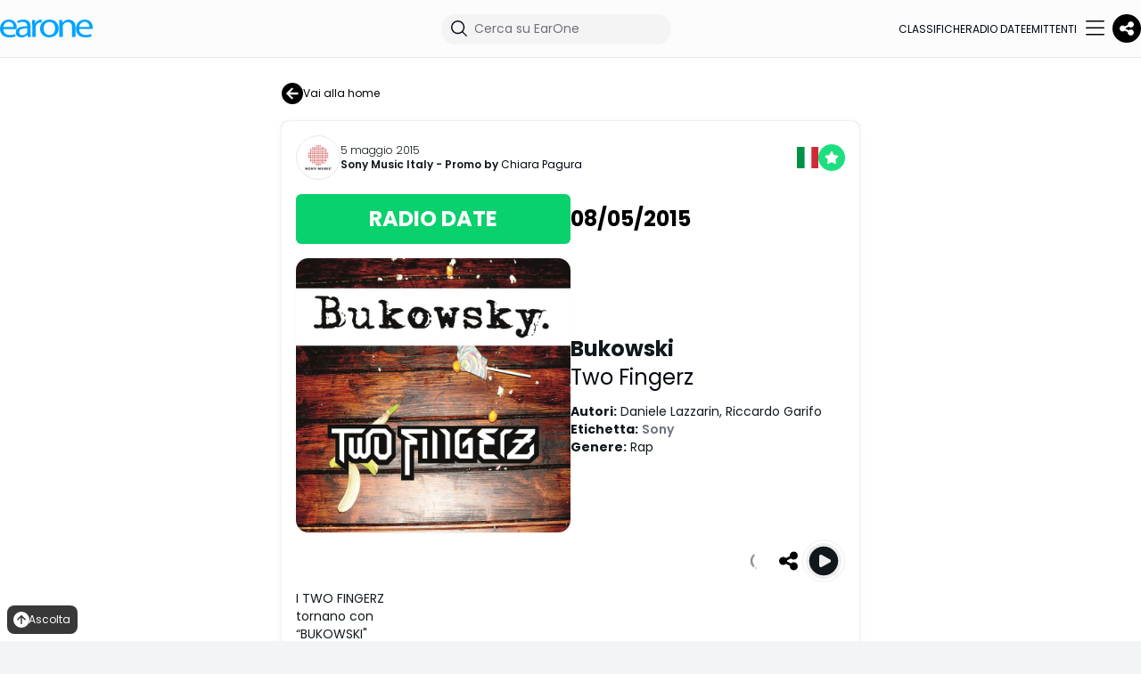

--- FILE ---
content_type: text/html; charset=utf-8
request_url: https://earone.com/post/7def7b68
body_size: 16321
content:
<!DOCTYPE html>
    <html class="h-full bg-white lg:bg-gray-100" lang="it-IT">
    <head>
      <link rel="stylesheet" type="text/css" href="/assets/static/onRenderClient.3f2a587c.css">
      <link rel="stylesheet" type="text/css" href="/assets/static/PostCard.0ad8aa97.css">
        <meta charset="UTF-8"/>
        <link rel="icon" href="/assets/static/logo2.b1de68db.svg"/>
        <meta name="viewport" content="width=device-width, initial-scale=1.0, maximum-scale=1.0, user-scalable=no"/>
        <meta http-equiv="Content-Security-Policy" content="upgrade-insecure-requests">
        <meta property="fb:app_id" content="116336545045005" />
        <link rel="canonical" href="https://earone.com/post/7def7b68" />
        <link rel="alternate" hreflang="it" href="https://earone.com/post/7def7b68?locale=it" />
<link rel="alternate" hreflang="en" href="https://earone.com/post/7def7b68?locale=en" />
<link rel="alternate" hreflang="es" href="https://earone.com/post/7def7b68?locale=es" />
        <link rel="alternate" hreflang="x-default" href="https://earone.com/post/7def7b68" />
        <meta name="description" content="I TWO FINGERZ tornano con “BUKOWSKI“ il nuovo singolo in radio dall'8 maggio Anticipa l’album “LA TECNICA BUKOWSKI” fuori l’..." />
<title>Bukowski - Two Fingerz | EarOne</title>
<meta property="og:site_name" content="EarOne" />
<meta property="og:type" content="article" />
<meta property="og:title" content="Bukowski - Two Fingerz | EarOne" />
<meta property="og:description" content="I TWO FINGERZ tornano con “BUKOWSKI“ il nuovo singolo in radio dall'8 maggio Anticipa l’album “LA TECNICA BUKOWSKI” fuori l’..." />
<meta property="og:image" content="https://admuzzum.xdevel.com/cloud/x/cid/5446/im/jpeg/XZXV/Y/W/0c8d558e0ac24ab13d46b4e7ab3008ed.jpg?t=1769038211286" />
<meta property="og:image:width" content="800" />
<meta property="og:image:height" content="800" />
<meta property="article:published_time" content="2015-05-05T00:00:00.000+02:00" />
<meta property="article:modified_time" content="2024-02-20T15:34:45.000+01:00" />
<meta property="og:url" content="https://earone.com/post/7def7b68" />
<meta name="twitter:card" content="summary_large_image" />
<meta name="twitter:title" content="Bukowski - Two Fingerz | EarOne" />
<meta name="twitter:description" content="I TWO FINGERZ tornano con “BUKOWSKI“ il nuovo singolo in radio dall'8 maggio Anticipa l’album “LA TECNICA BUKOWSKI” fuori l’..." />
<meta name="twitter:image" content="https://admuzzum.xdevel.com/cloud/x/cid/5446/im/jpeg/XZXV/Y/W/0c8d558e0ac24ab13d46b4e7ab3008ed.jpg" />
<meta itemprop="name" content="Bukowski - Two Fingerz | EarOne" />
<meta itemprop="description" content="I TWO FINGERZ tornano con “BUKOWSKI“ il nuovo singolo in radio dall'8 maggio Anticipa l’album “LA TECNICA BUKOWSKI” fuori l’..." />
<meta itemprop="image" content="https://admuzzum.xdevel.com/cloud/x/cid/5446/im/jpeg/XZXV/Y/W/0c8d558e0ac24ab13d46b4e7ab3008ed.jpg" />

        <meta property="og:locale" content="it_IT" />
        <meta property="og:locale:alternate" content="en_GB" />
        <meta property="og:locale:alternate" content="es_ES" />
        
            <script type="text/javascript">
                var _iub = _iub || [];
                _iub.csConfiguration = {
                "askConsentAtCookiePolicyUpdate":true,"floatingPreferencesButtonDisplay":false,"perPurposeConsent":true,"siteId":3600749,"whitelabel":false,"cookiePolicyId":89411942,"lang":"it", "banner":{ "acceptButtonDisplay":true,"closeButtonRejects":true,"continueWithoutAcceptingButtonDisplay":true,"customizeButtonDisplay":true,"explicitWithdrawal":true,"listPurposes":true,"position":"float-top-center","rejectButtonDisplay":true,"showTitle":false }};
            </script>
            <script type="text/javascript" src="https://cs.iubenda.com/autoblocking/3600749.js"></script>
            <script type="text/javascript" src="//cdn.iubenda.com/cs/iubenda_cs.js" charset="UTF-8" async></script>
        
        <link rel="preconnect" href="https://fonts.googleapis.com">
        <link rel="preconnect" href="https://fonts.gstatic.com" crossorigin>
        <link href="https://fonts.googleapis.com/css2?family=Poppins:wght@300;400;500;600;700&display=swap" rel="stylesheet">
<!--        <script src="//imasdk.googleapis.com/js/sdkloader/ima3.js"></script>-->
        <!-- Google tag (gtag.js) -->
        <script async src="https://www.googletagmanager.com/gtag/js?id=G-R7XEGYX41T"></script>
        <script>
            window.dataLayer = window.dataLayer || [];
            function gtag(){dataLayer.push(arguments);}
            gtag('js', new Date());
            gtag('set', 'url_passthrough', false);
            gtag('config', 'G-R7XEGYX41T');
        </script>
        
    </head>
    <body class="h-full text-chart-text-black">
    <div id="page-view"><div data-overlay-container="true"><script>!function(){try{var d=document.documentElement,c=d.classList;c.remove('light','dark');var e=localStorage.getItem('theme');if('system'===e||(!e&&true)){var t='(prefers-color-scheme: dark)',m=window.matchMedia(t);if(m.media!==t||m.matches){d.style.colorScheme = 'dark';c.add('dark')}else{d.style.colorScheme = 'light';c.add('light')}}else if(e){c.add(e|| '')}if(e==='light'||e==='dark')d.style.colorScheme=e}catch(e){}}()</script><div class="dark:bg-gray-900 min-h-screen subpixel-antialiased" id="Layout"><nav class="flex w-full h-auto items-center justify-center data-[menu-open=true]:border-none static backdrop-blur-lg data-[menu-open=true]:backdrop-blur-xl backdrop-saturate-150 bg-background/70 dark:bg-gray-900 lg:hidden z-50" style="--navbar-height:4rem"><header class="z-40 flex px-6 gap-4 w-full flex-row relative flex-nowrap items-center justify-between h-[var(--navbar-height)] max-w-[1024px]"><ul class="flex h-full flex-row flex-nowrap items-center data-[justify=start]:justify-start data-[justify=start]:flex-grow data-[justify=start]:basis-0 data-[justify=center]:justify-center data-[justify=end]:justify-end data-[justify=end]:flex-grow data-[justify=end]:basis-0 gap-12" data-justify="start"><div class="flex basis-0 flex-row flex-grow flex-nowrap justify-start bg-transparent items-center no-underline text-medium whitespace-nowrap box-border"><a href="/"><img src="/assets/static/logo-earone.2f7a9473.svg" alt="EarOne" class="h-4 "/></a></div></ul><ul class="flex gap-4 h-full flex-row flex-nowrap items-center data-[justify=start]:justify-start data-[justify=start]:flex-grow data-[justify=start]:basis-0 data-[justify=center]:justify-center data-[justify=end]:justify-end data-[justify=end]:flex-grow data-[justify=end]:basis-0 _gap-2" data-justify="end"><button class="z-0 group relative inline-flex items-center justify-center box-border appearance-none select-none whitespace-nowrap font-normal subpixel-antialiased overflow-hidden tap-highlight-transparent data-[pressed=true]:scale-[0.97] outline-none data-[focus-visible=true]:z-10 data-[focus-visible=true]:outline-2 data-[focus-visible=true]:outline-focus data-[focus-visible=true]:outline-offset-2 text-small gap-2 rounded-medium px-0 !gap-0 transition-transform-colors-opacity motion-reduce:transition-none bg-transparent text-default-foreground data-[hover=true]:bg-default/40 min-w-10 w-10 h-10" type="button"><svg xmlns="http://www.w3.org/2000/svg" fill="none" viewBox="0 0 24 24" stroke-width="1.5" stroke="currentColor" aria-hidden="true" data-slot="icon" class="w-6"><path stroke-linecap="round" stroke-linejoin="round" d="m21 21-5.197-5.197m0 0A7.5 7.5 0 1 0 5.196 5.196a7.5 7.5 0 0 0 10.607 10.607Z"></path></svg></button><button class="z-0 group relative inline-flex items-center justify-center box-border appearance-none select-none whitespace-nowrap font-normal subpixel-antialiased overflow-hidden tap-highlight-transparent data-[pressed=true]:scale-[0.97] outline-none data-[focus-visible=true]:z-10 data-[focus-visible=true]:outline-2 data-[focus-visible=true]:outline-focus data-[focus-visible=true]:outline-offset-2 text-tiny gap-2 px-0 !gap-0 transition-transform-colors-opacity motion-reduce:transition-none min-w-8 w-8 h-8 dark:bg-gray-900 dark:hover:bg-gray-800 bg-black text-white _p-2 rounded-full data-[hover=true]:bg-gray-800]" type="button"><svg aria-hidden="true" focusable="false" data-prefix="fas" data-icon="share-nodes" class="svg-inline--fa fa-share-nodes " role="img" xmlns="http://www.w3.org/2000/svg" viewBox="0 0 448 512" font-size="18px"><path fill="currentColor" d="M352 224c53 0 96-43 96-96s-43-96-96-96s-96 43-96 96c0 4 .2 8 .7 11.9l-94.1 47C145.4 170.2 121.9 160 96 160c-53 0-96 43-96 96s43 96 96 96c25.9 0 49.4-10.2 66.6-26.9l94.1 47c-.5 3.9-.7 7.8-.7 11.9c0 53 43 96 96 96s96-43 96-96s-43-96-96-96c-25.9 0-49.4 10.2-66.6 26.9l-94.1-47c.5-3.9 .7-7.8 .7-11.9s-.2-8-.7-11.9l94.1-47C302.6 213.8 326.1 224 352 224z"></path></svg></button></ul></header></nav><nav class="flex z-40 w-full h-auto items-center justify-center data-[menu-open=true]:border-none sticky top-0 inset-x-0 backdrop-blur-lg data-[menu-open=true]:backdrop-blur-xl backdrop-saturate-150 bg-background/70 dark:bg-gray-900 dark:border-b-gray-700 border-b-1 lg:hidden" style="--navbar-height:4rem"><header class="z-40 flex px-6 gap-4 w-full flex-row relative flex-nowrap items-center justify-between h-[var(--navbar-height)] max-w-[1024px]"><ul class="flex gap-4 h-full flex-row flex-nowrap items-center data-[justify=start]:justify-start data-[justify=start]:flex-grow data-[justify=start]:basis-0 data-[justify=center]:justify-center data-[justify=end]:justify-end data-[justify=end]:flex-grow data-[justify=end]:basis-0" data-justify="start" style="justify-content:space-between"><li class="text-medium whitespace-nowrap box-border list-none data-[active=true]:font-semibold"><a href="/" class="dark:text-white hover:opacity-1 text-[11px] flex flex-col items-center "><span><svg aria-hidden="true" focusable="false" data-prefix="fal" data-icon="house" class="svg-inline--fa fa-house " role="img" xmlns="http://www.w3.org/2000/svg" viewBox="0 0 576 512" font-size="24px"><path fill="currentColor" d="M298.6 4c-6-5.3-15.1-5.3-21.2 0L5.4 244c-6.6 5.8-7.3 16-1.4 22.6s16 7.3 22.6 1.4L64 235V432c0 44.2 35.8 80 80 80H432c44.2 0 80-35.8 80-80V235l37.4 33c6.6 5.8 16.7 5.2 22.6-1.4s5.2-16.7-1.4-22.6L298.6 4zM96 432V206.7L288 37.3 480 206.7V432c0 26.5-21.5 48-48 48H368V320c0-17.7-14.3-32-32-32H240c-17.7 0-32 14.3-32 32V480H144c-26.5 0-48-21.5-48-48zm144 48V320h96V480H240z"></path></svg></span><span class="leading-normal">Home</span></a></li><li class="text-medium whitespace-nowrap box-border list-none data-[active=true]:font-semibold"><a href="/songs-showcase" class="dark:text-white hover:opacity-1 text-[11px] flex flex-col items-center "><span><svg aria-hidden="true" focusable="false" data-prefix="fal" data-icon="user-music" class="svg-inline--fa fa-user-music " role="img" xmlns="http://www.w3.org/2000/svg" viewBox="0 0 640 512" font-size="24px"><path fill="currentColor" d="M320 128a96 96 0 1 0 -192 0 96 96 0 1 0 192 0zM96 128a128 128 0 1 1 256 0A128 128 0 1 1 96 128zM32 480H289.4c2.5 12.2 8.2 23 16.1 32H29.7C13.3 512 0 498.7 0 482.3C0 383.8 79.8 304 178.3 304h91.4c43.5 0 83.3 15.6 114.3 41.4v40.2c-1.5 0-2.9 0-4.4 .1C352.8 355.3 313.5 336 269.7 336H178.3c-80 0-145 64.3-146.3 144zM597.9 167.8c20.7-6.9 42.1 8.5 42.1 30.4V248 392c0 1.1-.1 2.2-.3 3.2c.2 1.6 .3 3.2 .3 4.8c0 26.5-28.7 48-64 48s-64-21.5-64-48s28.7-48 64-48c11.7 0 22.6 2.3 32 6.4V270.2L448 323.5V464c0 26.5-28.7 48-64 48s-64-21.5-64-48s28.7-48 64-48c11.7 0 22.6 2.3 32 6.4V312 251.5c0-13.8 8.8-26 21.9-30.4l160-53.3zM448 289.8l160-53.3V198.2L448 251.5v38.3zM608 400c0-.9-.4-4.2-5.9-8.3c-5.5-4.1-14.6-7.7-26.1-7.7s-20.5 3.5-26.1 7.7c-5.5 4.1-5.9 7.4-5.9 8.3s.4 4.2 5.9 8.3c5.5 4.1 14.6 7.7 26.1 7.7s20.5-3.5 26.1-7.7c5.5-4.1 5.9-7.4 5.9-8.3zM416 464c0-.9-.4-4.2-5.9-8.3c-5.5-4.1-14.6-7.7-26.1-7.7s-20.5 3.5-26.1 7.7c-5.5 4.1-5.9 7.4-5.9 8.3s.4 4.2 5.9 8.3c5.5 4.1 14.6 7.7 26.1 7.7s20.5-3.5 26.1-7.7c5.5-4.1 5.9-7.4 5.9-8.3z"></path></svg></span><span class="leading-normal">Vetrina</span></a></li><li class="text-medium whitespace-nowrap box-border list-none data-[active=true]:font-semibold"><a href="/charts" class="dark:text-white hover:opacity-1 text-[11px] flex flex-col items-center "><span><svg aria-hidden="true" focusable="false" data-prefix="fal" data-icon="ranking-star" class="svg-inline--fa fa-ranking-star " role="img" xmlns="http://www.w3.org/2000/svg" viewBox="0 0 640 512" font-size="24px"><path fill="currentColor" d="M300.5 77.2l-3.7 7.5-8.3 1.2L245 92.2 276.6 123l6 5.9-1.4 8.3-7.4 43.3 39-20.6 7.4-3.9 7.5 3.9 38.7 20.3-7.4-43.3-1.4-8.3 6.1-5.9 31.4-30.3-43.4-6.3-8.3-1.2-3.7-7.5L320 37.8 300.5 77.2zm-5-62c10.3-20.6 39.4-19.9 49.1 .1l19.9 40.2 44 6.3 .2 0 0 0c22.1 3.4 31.5 30.6 15.3 46.9l-.2 .2 0 0-31.9 30.8 7.5 43.7 0 .3 0 0c3.4 22-19.5 39.1-39.8 28.9l-.3-.1 0 0L320.2 192l-39.5 20.9-.3 .2 0 0c-20.3 10.2-43.2-6.9-39.8-28.9l0-.3 0 0 7.5-43.8-31.9-31.1-.2-.2 0 0c-16.2-16.2-6.7-43.5 15.3-46.9l.2 0 0 0 44-6.3 19.9-40.2 0 0zM192 368v96c0 26.5-21.5 48-48 48H48c-26.5 0-48-21.5-48-48V368c0-26.5 21.5-48 48-48h96c26.5 0 48 21.5 48 48zm224 64v32c0 26.5-21.5 48-48 48H272c-26.5 0-48-21.5-48-48V368 304c0-26.5 21.5-48 48-48h96c26.5 0 48 21.5 48 48V432zM256 304V464c0 8.8 7.2 16 16 16h96c8.8 0 16-7.2 16-16V304c0-8.8-7.2-16-16-16H272c-8.8 0-16 7.2-16 16zM32 368v96c0 8.8 7.2 16 16 16h96c8.8 0 16-7.2 16-16V368c0-8.8-7.2-16-16-16H48c-8.8 0-16 7.2-16 16zm448 64v32c0 8.8 7.2 16 16 16h96c8.8 0 16-7.2 16-16V432c0-8.8-7.2-16-16-16H496c-8.8 0-16 7.2-16 16zm16-48h96c26.5 0 48 21.5 48 48v32c0 26.5-21.5 48-48 48H496c-26.5 0-48-21.5-48-48V432c0-26.5 21.5-48 48-48z"></path></svg></span><span class="leading-normal">Classifiche</span></a></li><li class="text-medium whitespace-nowrap box-border list-none data-[active=true]:font-semibold"><a href="/radio-date" class="dark:text-white hover:opacity-1 text-[11px] flex flex-col items-center "><span><svg aria-hidden="true" focusable="false" data-prefix="fal" data-icon="stars" class="svg-inline--fa fa-stars " role="img" xmlns="http://www.w3.org/2000/svg" viewBox="0 0 512 512" font-size="24px"><path fill="currentColor" d="M352 16V80h64c8.8 0 16 7.2 16 16s-7.2 16-16 16H352v64c0 8.8-7.2 16-16 16s-16-7.2-16-16V112H256c-8.8 0-16-7.2-16-16s7.2-16 16-16h64V16c0-8.8 7.2-16 16-16s16 7.2 16 16zM152.8 265.5c-4.7 9.5-13.7 16-24.1 17.5L41.2 295.8l63.4 61.9c7.5 7.3 11 17.9 9.2 28.3l-15 87.3L177 432.1c9.3-4.9 20.5-4.9 29.8 0L285 473.3l-15-87.3c-1.8-10.4 1.7-20.9 9.2-28.3l63.4-61.9-87.5-12.7c-10.4-1.5-19.4-8.1-24.1-17.5l-39.1-79.4-39.1 79.4zm17.6-108.1c8.8-17.9 34.3-17.9 43.1 0l46.3 94 103.5 15.1c19.7 2.9 27.5 27 13.3 40.9l-74.9 73.2 17.7 103.3c3.4 19.6-17.2 34.6-34.8 25.3l-92.6-48.8L99.3 509.2c-17.6 9.3-38.2-5.7-34.8-25.3L82.2 380.6 7.2 307.4C-7 293.5 .9 269.3 20.5 266.5l103.5-15.1 46.3-94zM448 160c8.8 0 16 7.2 16 16v32h32c8.8 0 16 7.2 16 16s-7.2 16-16 16H464v32c0 8.8-7.2 16-16 16s-16-7.2-16-16V240H400c-8.8 0-16-7.2-16-16s7.2-16 16-16h32V176c0-8.8 7.2-16 16-16z"></path></svg></span><span class="leading-normal">Radio date</span></a></li><li class="text-medium whitespace-nowrap box-border list-none data-[active=true]:font-semibold"><button class="z-0 group relative items-center box-border appearance-none select-none whitespace-nowrap font-normal subpixel-antialiased overflow-hidden tap-highlight-transparent data-[pressed=true]:scale-[0.97] outline-none data-[focus-visible=true]:z-10 data-[focus-visible=true]:outline-2 data-[focus-visible=true]:outline-focus data-[focus-visible=true]:outline-offset-2 text-small gap-2 rounded-medium px-0 !gap-0 transition-transform-colors-opacity motion-reduce:transition-none bg-transparent text-default-foreground data-[hover=true]:bg-default/40 min-w-10 w-10 h-10 flex justify-end" type="button"><svg aria-hidden="true" focusable="false" data-prefix="fal" data-icon="bars" class="svg-inline--fa fa-bars " role="img" xmlns="http://www.w3.org/2000/svg" viewBox="0 0 448 512" font-size="24px"><path fill="currentColor" d="M0 80c0-8.8 7.2-16 16-16H432c8.8 0 16 7.2 16 16s-7.2 16-16 16H16C7.2 96 0 88.8 0 80zM0 240c0-8.8 7.2-16 16-16H432c8.8 0 16 7.2 16 16s-7.2 16-16 16H16c-8.8 0-16-7.2-16-16zM448 400c0 8.8-7.2 16-16 16H16c-8.8 0-16-7.2-16-16s7.2-16 16-16H432c8.8 0 16 7.2 16 16z"></path></svg></button></li></ul></header></nav><nav class="z-40 w-full h-auto items-center justify-center data-[menu-open=true]:border-none sticky top-0 inset-x-0 backdrop-blur-lg data-[menu-open=true]:backdrop-blur-xl backdrop-saturate-150 bg-background/70 dark:bg-gray-900 dark:border-b-gray-700 hidden border-b-1 lg:flex" style="--navbar-height:4rem"><header class="z-40 flex gap-4 w-full flex-row relative flex-nowrap items-center justify-between h-[var(--navbar-height)] px-6 xl:px-0 max-w-7xl"><ul class="flex gap-4 h-full flex-row flex-nowrap items-center data-[justify=start]:justify-start data-[justify=start]:flex-grow data-[justify=start]:basis-0 data-[justify=center]:justify-center data-[justify=end]:justify-end data-[justify=end]:flex-grow data-[justify=end]:basis-0" data-justify="start"><button class="group flex items-center justify-center w-6 h-full rounded-small tap-highlight-transparent outline-none data-[focus-visible=true]:z-10 data-[focus-visible=true]:outline-2 data-[focus-visible=true]:outline-focus data-[focus-visible=true]:outline-offset-2 sm:hidden" type="button" aria-label="Open menu" aria-pressed="false"><span class="sr-only">open navigation menu</span><span class="w-full h-full pointer-events-none flex flex-col items-center justify-center text-inherit group-data-[pressed=true]:opacity-70 transition-opacity before:content-[&#x27;&#x27;] before:block before:h-px before:w-6 before:bg-current before:transition-transform before:duration-150 before:-translate-y-1 before:rotate-0 group-data-[open=true]:before:translate-y-px group-data-[open=true]:before:rotate-45 after:content-[&#x27;&#x27;] after:block after:h-px after:w-6 after:bg-current after:transition-transform after:duration-150 after:translate-y-1 after:rotate-0 group-data-[open=true]:after:translate-y-0 group-data-[open=true]:after:-rotate-45"></span></button><div class="flex basis-0 flex-row flex-grow flex-nowrap justify-start bg-transparent items-center no-underline text-medium whitespace-nowrap box-border"><a href="/"><img src="/assets/static/logo-earone.2f7a9473.svg" alt="EarOne" class="h-5"/></a></div></ul><ul class="flex h-full flex-row flex-nowrap items-center data-[justify=start]:justify-start data-[justify=start]:flex-grow data-[justify=start]:basis-0 data-[justify=center]:justify-center data-[justify=end]:justify-end data-[justify=end]:flex-grow data-[justify=end]:basis-0 gap-8" data-justify="center"><div class="relative z-40 "><div class="group flex flex-col data-[hidden=true]:hidden group relative justify-end data-[has-label=true]:mt-[calc(theme(fontSize.small)_+_8px)] w-64" data-slot="base" data-filled="true" data-filled-within="true" data-has-value="true"><div data-slot="main-wrapper" class="h-full flex flex-col"><div data-slot="input-wrapper" class="relative w-full inline-flex tap-highlight-transparent flex-row items-center shadow-sm gap-3 bg-default-100 data-[hover=true]:bg-default-200 group-data-[focus=true]:bg-default-100 min-h-8 rounded-large transition-background motion-reduce:transition-none !duration-150 outline-none group-data-[focus-visible=true]:z-10 group-data-[focus-visible=true]:ring-2 group-data-[focus-visible=true]:ring-focus group-data-[focus-visible=true]:ring-offset-2 group-data-[focus-visible=true]:ring-offset-background px-0 h-2 dark:bg-gray-800 dark:text-white" style="cursor:text"><div data-slot="inner-wrapper" class="inline-flex w-full items-center h-full box-border px-2 dark:hover:bg-gray-700 dark:bg-gray-800 rounded-xl"><svg xmlns="http://www.w3.org/2000/svg" viewBox="0 0 24 24" fill="currentColor" aria-hidden="true" data-slot="icon" class="w-6 dark:text-white"><path fill-rule="evenodd" d="M10.5 3.75a6.75 6.75 0 1 0 0 13.5 6.75 6.75 0 0 0 0-13.5ZM2.25 10.5a8.25 8.25 0 1 1 14.59 5.28l4.69 4.69a.75.75 0 1 1-1.06 1.06l-4.69-4.69A8.25 8.25 0 0 1 2.25 10.5Z" clip-rule="evenodd"></path></svg><input data-slot="input" data-has-start-content="true" class="w-full font-normal bg-transparent !outline-none placeholder:text-foreground-500 focus-visible:outline-none data-[has-start-content=true]:ps-1.5 data-[has-end-content=true]:pe-1.5 file:cursor-pointer file:bg-transparent file:border-0 autofill:bg-transparent bg-clip-text text-small group-data-[has-value=true]:text-default-foreground" aria-label="Cerca su EarOne" type="text" placeholder="Cerca su EarOne" id="react-aria-:Rkum:" aria-describedby="react-aria-:RkumH3: react-aria-:RkumH4:" value=""/></div></div></div></div></div></ul><ul class="flex h-full flex-row flex-nowrap items-center data-[justify=start]:justify-start data-[justify=start]:flex-grow data-[justify=start]:basis-0 data-[justify=center]:justify-center data-[justify=end]:justify-end data-[justify=end]:flex-grow data-[justify=end]:basis-0 gap-8" data-justify="end"><li class="text-medium whitespace-nowrap box-border list-none data-[active=true]:font-semibold"><a href="/charts" class="dark:text-white text-[0.75em] uppercase  ">Classifiche</a></li><li class="text-medium whitespace-nowrap box-border list-none data-[active=true]:font-semibold"><a href="/radio-date" class="dark:text-white text-[0.75em] uppercase  ">Radio date</a></li><li class="text-medium whitespace-nowrap box-border list-none data-[active=true]:font-semibold"><a href="/stations" class="dark:text-white text-[0.75em] uppercase  ">Emittenti</a></li><li class="text-medium whitespace-nowrap box-border list-none data-[active=true]:font-semibold"><button class="group relative inline-flex items-center justify-center box-border appearance-none select-none whitespace-nowrap font-normal overflow-hidden tap-highlight-transparent data-[pressed=true]:scale-[0.97] outline-none data-[focus-visible=true]:z-10 data-[focus-visible=true]:outline-2 data-[focus-visible=true]:outline-focus data-[focus-visible=true]:outline-offset-2 text-small gap-2 rounded-medium px-0 !gap-0 transition-transform-colors-opacity motion-reduce:transition-none bg-transparent text-default-foreground data-[hover=true]:bg-default/40 min-w-10 w-10 h-10 z-10 aria-expanded:scale-[0.97] aria-expanded:opacity-70 subpixel-antialiased dark:hover:!bg-gray-800" type="button" data-slot="trigger" id="react-aria-:R16um:" aria-haspopup="true" aria-expanded="false"><svg aria-hidden="true" focusable="false" data-prefix="fal" data-icon="bars" class="svg-inline--fa fa-bars " role="img" xmlns="http://www.w3.org/2000/svg" viewBox="0 0 448 512" font-size="24px"><path fill="currentColor" d="M0 80c0-8.8 7.2-16 16-16H432c8.8 0 16 7.2 16 16s-7.2 16-16 16H16C7.2 96 0 88.8 0 80zM0 240c0-8.8 7.2-16 16-16H432c8.8 0 16 7.2 16 16s-7.2 16-16 16H16c-8.8 0-16-7.2-16-16zM448 400c0 8.8-7.2 16-16 16H16c-8.8 0-16-7.2-16-16s7.2-16 16-16H432c8.8 0 16 7.2 16 16z"></path></svg></button></li></ul><button class="z-0 group relative inline-flex items-center justify-center box-border appearance-none select-none whitespace-nowrap font-normal subpixel-antialiased overflow-hidden tap-highlight-transparent data-[pressed=true]:scale-[0.97] outline-none data-[focus-visible=true]:z-10 data-[focus-visible=true]:outline-2 data-[focus-visible=true]:outline-focus data-[focus-visible=true]:outline-offset-2 text-tiny gap-2 px-0 !gap-0 transition-transform-colors-opacity motion-reduce:transition-none min-w-8 w-8 h-8 dark:bg-gray-900 dark:hover:bg-gray-800 bg-black text-white _p-2 rounded-full data-[hover=true]:bg-gray-800]" type="button"><svg aria-hidden="true" focusable="false" data-prefix="fas" data-icon="share-nodes" class="svg-inline--fa fa-share-nodes " role="img" xmlns="http://www.w3.org/2000/svg" viewBox="0 0 448 512" font-size="18px"><path fill="currentColor" d="M352 224c53 0 96-43 96-96s-43-96-96-96s-96 43-96 96c0 4 .2 8 .7 11.9l-94.1 47C145.4 170.2 121.9 160 96 160c-53 0-96 43-96 96s43 96 96 96c25.9 0 49.4-10.2 66.6-26.9l94.1 47c-.5 3.9-.7 7.8-.7 11.9c0 53 43 96 96 96s96-43 96-96s-43-96-96-96c-25.9 0-49.4 10.2-66.6 26.9l-94.1-47c.5-3.9 .7-7.8 .7-11.9s-.2-8-.7-11.9l94.1-47C302.6 213.8 326.1 224 352 224z"></path></svg></button></header></nav><div class="mt-0 mx-auto px-0 pt-0 md:px-6 md:py-6 _lg:px-8 dark:bg-gray-900 bg-white"><div class="mx-auto w-full max-w-7xl grow _lg:flex _justify-center"><div class="mx-auto py-3 px-6 md:p-0 xl:w-[648px] md:mb-3"><button class="z-0 group relative inline-flex items-center justify-center box-border appearance-none select-none whitespace-nowrap font-normal subpixel-antialiased tap-highlight-transparent data-[pressed=true]:scale-[0.97] outline-none data-[focus-visible=true]:z-10 data-[focus-visible=true]:outline-2 data-[focus-visible=true]:outline-focus data-[focus-visible=true]:outline-offset-2 min-w-16 h-8 text-tiny gap-2 rounded-small [&amp;&gt;svg]:max-w-[theme(spacing.8)] transition-transform-colors-opacity motion-reduce:transition-none bg-transparent text-default-foreground data-[hover=true]:bg-default/40 p-0 overflow-visible hover:!bg-transparent" type="button"><svg aria-hidden="true" focusable="false" data-prefix="fas" data-icon="circle-arrow-left" class="svg-inline--fa fa-circle-arrow-left " role="img" xmlns="http://www.w3.org/2000/svg" viewBox="0 0 512 512" font-size="24px" tabindex="-1"><path fill="currentColor" d="M512 256A256 256 0 1 0 0 256a256 256 0 1 0 512 0zM231 127c9.4-9.4 24.6-9.4 33.9 0s9.4 24.6 0 33.9l-71 71L376 232c13.3 0 24 10.7 24 24s-10.7 24-24 24l-182.1 0 71 71c9.4 9.4 9.4 24.6 0 33.9s-24.6 9.4-33.9 0L119 273c-9.4-9.4-9.4-24.6 0-33.9L231 127z"></path></svg>Vai alla home</button></div><div data-post-id="7871"><div class="flex flex-col relative overflow-hidden h-auto text-foreground box-border bg-content1 outline-none data-[focus-visible=true]:z-10 data-[focus-visible=true]:outline-2 data-[focus-visible=true]:outline-focus data-[focus-visible=true]:outline-offset-2 rounded-large transition-transform-background motion-reduce:transition-none shadow-none sm:shadow-small md:!rounded-lg dark:bg-transparent dark:md:bg-gray-800 dark:!border-0 sm:dark:!border-b-1 md:dark:!border-1 dark:mb-2 sm:rounded-lg xl:w-[648px] dark:border-1 dark:border-gray-700 m-auto !rounded-large" tabindex="-1"><div class="flex z-10 w-full justify-start items-center shrink-0 overflow-inherit color-inherit subpixel-antialiased rounded-t-large p-4 pb-0"><div class="flex gap-3 w-full"><a href="/sony"><div class="border rounded-full p-1 bg-white"><span tabindex="-1" class="flex relative justify-center items-center box-border overflow-hidden align-middle z-0 outline-none data-[focus-visible=true]:z-10 data-[focus-visible=true]:outline-2 data-[focus-visible=true]:outline-focus data-[focus-visible=true]:outline-offset-2 text-small text-default-foreground rounded-full w-10 h-10 bg-white"><img src="https://admuzzum.xdevel.com/cloud/x/cid/5202/im/jpeg/XZXV/U/XX/6756c8aaaf4dedf5dbc8815789a5ee03.jpg" class="flex object-cover w-full h-full transition-opacity !duration-500 opacity-0 data-[loaded=true]:opacity-100" alt="avatar"/></span></div></a><div class="flex flex-col items-start justify-center flex-1"><div class="text-xs font-light"><time dateTime="2015-05-04T22:00:00.000Z" format="default" locale="it">5 maggio 2015</time></div><div class="flex items-center w-auto flex-wrap"><a class="!text-xs font-semibold text-inherit _-mb-1 whitespace-nowrap" href="/sony">Sony Music Italy</a><span class="!text-xs font-semibold text-inherit"> - Promo by </span><span title="Chiara Pagura" class="line-clamp-2 dark:text-white text-chart-text-black _!line-clamp-none _whitespace-nowrap !text-xs "><a title="Chiara Pagura" class=" profile-id-46750" href="/chiara-pagura">Chiara Pagura<!-- --> </a></span></div></div><div class="flex justify-end items-center gap-3"><div title="ITALIAN_SONG" class="w-6"><svg viewBox="0 0 28 28" fill="none" xmlns="http://www.w3.org/2000/svg"><rect x="28" y="28" width="10.0385" height="28" transform="rotate(-180 28 28)" fill="#CE2B37"></rect><rect x="18.9614" y="28" width="8.92308" height="28" transform="rotate(-180 18.9614 28)" fill="white"></rect><rect x="10.0386" y="28" width="10.0385" height="28" transform="rotate(-180 10.0386 28)" fill="#009246"></rect></svg></div><div title="Radio date" class="w-[30px] h-[30px]"><img src="/assets/static/radio-date.ddabf706.svg" alt="radioDate"/></div></div></div></div><div class="relative flex w-full flex-auto flex-col place-content-inherit align-items-inherit h-auto break-words text-left subpixel-antialiased overflow-visible p-4 pb-0"><div class="flex items-center mb-4 gap-4"><div class="text-lg rounded-md whitespace-nowrap font-bold py-3 bg-chart-color-italiani text-white text-center flex-1 md:text-xl lg:text-2xl">RADIO DATE</div><div class="flex-1 text-left"><a class="text-black"><time dateTime="2015-05-08T00:00:00.000Z" format="shortdate" class="dark:text-white text-xs block font-light dark:text-white !font-bold text-black !text-lg md:!text-xl lg:!text-2xl">08/05/2015</time></a></div></div><div class="flex flex-col-reverse md:flex-row gap-4 mb-4"><div class="flex-1 flex items-center aspect-square"><div class="w-full aspect-square bg-black/10 rounded-none md:rounded-large"></div></div><div class="flex flex-1 items-center"><div class="flex flex-1 flex-col justify-center _md:gap-2"><div class="mb-3"><h1><a class="block text-2xl" href="/song/8e5ddfcb08"><span class="font-bold text-2xl">Bukowski</span></a><span title="Two Fingerz" class="line-clamp-2 dark:text-white text-chart-text-black text-sm !line-clamp-1 !line-clamp-none !text-2xl"><a title="Two Fingerz" class=" profile-id-20688" href="/two-fingerz">Two Fingerz<!-- --> </a></span></h1></div><div class="text-sm line-clamp-3"><strong>Autori<!-- -->:</strong> <!-- -->Daniele Lazzarin, Riccardo Garifo</div><div class="text-sm _line-clamp-2"><strong>Etichetta<!-- -->:</strong> <span title="Sony" class="line-clamp-2 dark:text-gray-300 font-semibold text-xs text-gray-500 !line-clamp-1 !text-sm !inline"><a title="Sony" class=" profile-id-18751" href="/sony">Sony<!-- --> </a></span></div><div class="text-sm _line-clamp-2 flex-1"><strong>Genere<!-- -->:</strong> <!-- -->Rap</div></div></div></div><div class="h-8 flex justify-end gap-4 mb-4"><div class="flex gap-3 _flex-1"><div class="relative inline-flex shrink-0"><button class="z-0 group relative inline-flex items-center justify-center box-border appearance-none select-none whitespace-nowrap font-normal subpixel-antialiased tap-highlight-transparent data-[pressed=true]:scale-[0.97] outline-none data-[focus-visible=true]:z-10 data-[focus-visible=true]:outline-2 data-[focus-visible=true]:outline-focus data-[focus-visible=true]:outline-offset-2 text-tiny gap-2 rounded-small px-0 !gap-0 transition-transform-colors-opacity motion-reduce:transition-none bg-transparent text-default-foreground data-[hover=true]:bg-default/40 min-w-8 w-8 h-8 overflow-visible" type="button" title="Mi piace"><svg aria-hidden="true" focusable="false" data-prefix="fas" data-icon="fire" class="svg-inline--fa fa-fire dark:text-white undefined" role="img" xmlns="http://www.w3.org/2000/svg" viewBox="0 0 448 512" font-size="24px"><path fill="currentColor" d="M159.3 5.4c7.8-7.3 19.9-7.2 27.7 .1c27.6 25.9 53.5 53.8 77.7 84c11-14.4 23.5-30.1 37-42.9c7.9-7.4 20.1-7.4 28 .1c34.6 33 63.9 76.6 84.5 118c20.3 40.8 33.8 82.5 33.8 111.9C448 404.2 348.2 512 224 512C98.4 512 0 404.1 0 276.5c0-38.4 17.8-85.3 45.4-131.7C73.3 97.7 112.7 48.6 159.3 5.4zM225.7 416c25.3 0 47.7-7 68.8-21c42.1-29.4 53.4-88.2 28.1-134.4c-4.5-9-16-9.6-22.5-2l-25.2 29.3c-6.6 7.6-18.5 7.4-24.7-.5c-16.5-21-46-58.5-62.8-79.8c-6.3-8-18.3-8.1-24.7-.1c-33.8 42.5-50.8 69.3-50.8 99.4C112 375.4 162.6 416 225.7 416z"></path></svg></button><span class="z-10 flex-wrap absolute box-border rounded-full whitespace-nowrap place-content-center origin-center items-center select-none font-regular scale-100 opacity-100 subpixel-antialiased data-[invisible=true]:scale-0 data-[invisible=true]:opacity-0 px-1 text-tiny border-2 border-background bg-default w-3 h-3 min-w-3 min-h-3 top-[10%] right-[10%] translate-x-1/2 -translate-y-1/2 font-bold dark:bg-white dark:text-black text-white _text-[10px] hidden"></span></div><div class="_flex-1"><button class="z-0 group relative inline-flex items-center justify-center box-border appearance-none select-none whitespace-nowrap font-normal subpixel-antialiased overflow-hidden tap-highlight-transparent data-[pressed=true]:scale-[0.97] outline-none data-[focus-visible=true]:z-10 data-[focus-visible=true]:outline-2 data-[focus-visible=true]:outline-focus data-[focus-visible=true]:outline-offset-2 text-tiny gap-2 rounded-small px-0 !gap-0 transition-transform-colors-opacity motion-reduce:transition-none bg-transparent text-default-foreground data-[hover=true]:bg-default/40 min-w-8 w-8 h-8" type="button" title="Condividi"><svg aria-hidden="true" focusable="false" data-prefix="fas" data-icon="share-nodes" class="svg-inline--fa fa-share-nodes dark:text-white undefined" role="img" xmlns="http://www.w3.org/2000/svg" viewBox="0 0 448 512" font-size="24px"><path fill="currentColor" d="M352 224c53 0 96-43 96-96s-43-96-96-96s-96 43-96 96c0 4 .2 8 .7 11.9l-94.1 47C145.4 170.2 121.9 160 96 160c-53 0-96 43-96 96s43 96 96 96c25.9 0 49.4-10.2 66.6-26.9l94.1 47c-.5 3.9-.7 7.8-.7 11.9c0 53 43 96 96 96s96-43 96-96s-43-96-96-96c-25.9 0-49.4 10.2-66.6 26.9l-94.1-47c.5-3.9 .7-7.8 .7-11.9s-.2-8-.7-11.9l94.1-47C302.6 213.8 326.1 224 352 224z"></path></svg></button></div><div class="flex _md:hidden _justify-end mx-2"><div class="relative scale-150  !scale-125"><div class="flex flex-col justify-center gap-1 max-w-fit items-center absolute -left-1 -top-1 opacity-50" id="react-aria-:R2rj5l6:" aria-label="Current time" aria-valuenow="0" aria-valuemin="0" aria-valuemax="100" aria-valuetext="0%" role="progressbar"><div class="relative block"><svg viewBox="0 0 32 32" fill="none" stroke-width="1" class="z-0 relative overflow-hidden text-primary w-10 h-10"><circle cx="16" cy="16" r="15" role="presentation" stroke-dasharray="94.24777960769379 94.24777960769379" stroke-dashoffset="0" transform="rotate(-90 16 16)" stroke-linecap="round" class="h-full stroke-default-300/50"></circle><circle cx="16" cy="16" r="15" role="presentation" stroke-dasharray="94.24777960769379 94.24777960769379" stroke-dashoffset="94.24777960769379" transform="rotate(-90 16 16)" stroke-linecap="round" class="h-full stroke-current transition-all !duration-500"></circle></svg></div></div><button class="z-0 group relative items-center justify-center box-border appearance-none select-none whitespace-nowrap font-normal subpixel-antialiased overflow-hidden tap-highlight-transparent data-[pressed=true]:scale-[0.97] outline-none data-[focus-visible=true]:z-10 data-[focus-visible=true]:outline-2 data-[focus-visible=true]:outline-focus data-[focus-visible=true]:outline-offset-2 text-tiny gap-2 rounded-full !gap-0 transition-transform-colors-opacity motion-reduce:transition-none bg-default/40 min-w-8 w-8 h-8 data-[hover=true]:opacity-hover dark:text-white text-black-500 block p-0" type="button" aria-label="Play Bukowski" title="Play Bukowski"><svg xmlns="http://www.w3.org/2000/svg" viewBox="0 0 24 24" fill="currentColor" aria-hidden="true" data-slot="icon"><path fill-rule="evenodd" d="M2.25 12c0-5.385 4.365-9.75 9.75-9.75s9.75 4.365 9.75 9.75-4.365 9.75-9.75 9.75S2.25 17.385 2.25 12Zm14.024-.983a1.125 1.125 0 0 1 0 1.966l-5.603 3.113A1.125 1.125 0 0 1 9 15.113V8.887c0-.857.921-1.4 1.671-.983l5.603 3.113Z" clip-rule="evenodd"></path></svg></button></div></div></div></div><div class="space-y-3"><div class="text-sm font-normal post-description text-xs sm:text-sm"><div>I TWO FINGERZ <br />
tornano con<br />
 “BUKOWSKI"<br />
il nuovo singolo in radio dall'8 maggio<br />
<br />
Anticipa l’album “LA TECNICA BUKOWSKI” fuori l’1 giugno<br />
<br />
Da venerdì 8 maggio entrerà in rotazione radiofonica"BUKOWSKI", il nuovo, travolgente singolo dei TWO FINGERZ, l’eclettico duo composto da Danti (Daniele Lazzarin) e Roofio (Riccardo Garifo). Il brano sarà disponibile dallo stesso giorno in download immediato insieme al preorder dell’atteso album "LA TECNICA BUKOWSKI", in uscita il prossimo 1 giugno.<br />
<br />
Il nuovo lavoro arriva dopo il successo di  “Two Fingerz V”, entrato subito al #1 della classifica degli album più venduti e conterrà 13 brani inediti caratterizzati da un sound accattivante, sperimentazioni musicali, testi ironici e mai banali. “La tecnica Bukowski” vedrà alcune collaborazioni d’eccezione: J-Ax, Lorenzo Fragola, Madman, Shade, Vacca, Dargen D’Amico &amp; Valentina Tioli, e Ilaria (X Factor 2014).<br />
<br />
Il disco sarà disponibile in una doppia versione: Standard e Deluxe (2CD), che includerà - oltre a “La tecnica Bukowski”- anche ‘DANKSY’, l’album composto da 9 tracce inedite, precedentemente disponibile solo online per un periodo limitato di tempo.<br />
<br />
Il singolo di lancio, “Bukowski”, è un pezzo molto originale, come lo scrittore da cui trae ispirazione. Irriverente, accattivante e ironico, è caratterizzato da un ritmo coinvolgente e da un ritornello immediato, che si fissa in mente sin dal primo ascolto.<br />
<br />
"Charles Bukowski si distingueva dagli altri scrittori e poeti del suo tempo; era un personaggio in controtendenza, che spiegava il mondo dal suo punto di vista, in modo cinico violento e diretto. <br />
<br />
Le sue metafore sono pugni dritti allo stomaco!<br />
<br />
Talvolta volutamente sgrammaticati, i suoi testi sono semplici da comprendere e di grande impatto. <br />
<br />
Noi abbiamo scelto di usare la sua figura per raccontare un tema che ci sembra molto contemporaneo:<br />
 "La poesia al giorno d'oggi non paga". <br />
<br />
Un concetto che Bukowski esprime nella maniera più chiara possibile: <br />
'Scrivo poesie solo per portarmi a letto le ragazze'.<br />
 <br />
La tecnica Bukowksi è anche questo."<br />
<br />
(Two Fingerz)<br />
<br />
<a href="/chiara-pagura">Chiara Pagura</a></div></div></div></div><div class="h-auto items-center overflow-hidden color-inherit subpixel-antialiased rounded-b-large text-left flex p-4 w-full"><div class="flex-1"></div></div></div></div></div><div class="dark:text-white earone-footer text-center p-6 text-[10px] leading-normal space-y-2 undefined"><div class="opacity-50"><div><strong>EarOne</strong> <!-- -->rileva i passaggi in onda su centinaia di emittenti italiane ed estere.</div><div class="undefined text-xs"><a href="https://www.iubenda.com/privacy-policy/89411942" target="_blank" rel="noreferrer">Privacy Policy</a><span> | </span><a href="https://www.iubenda.com/privacy-policy/89411942/cookie-policy" target="_blank" rel="noreferrer">Cookies</a><span> | </span><span class="cursor-pointer" rel="noreferrer">Preferenze Cookies</span></div><div>Licenza SIAE<!-- -->: 202500000294</div></div><div class="opacity-50">Copyright © 2001-<!-- -->2026<!-- --> Xdevel S.r.l. P.IVA IT03578880837</div><div class="_flex _justify-center"></div></div></div><div class="_dark:bg-gray-600 dark:border-0 fixed left-0 bottom-0 z-50 mb-2 px-2 space-y-2 flex flex-col _bg-amber-300 w-full md:w-[348px] _dark:border-r-1 _dark:border-1 dark:border-gray-700 dark:rounded-lg"><div class="dark:bg-gray-600/80 bg-black/80 backdrop-blur dark overflow-hidden transition-all ease-out duration-150 flex flex-col gap-3 pb-3 dark:shadow-none shadow-md rounded-large  h-0 !pb-0"><div class="dark:bg-gray-600/50 bg-black/50 h-10 flex items-center p-3 text-white text-xs"><div class="flex-1">Radio</div><div><div aria-label="Chiudi lista station" title="Chiudi lista station" class="text-xl cursor-pointer select-none">×</div></div></div><div class="grid grid-cols-4 grid-flow-row auto-rows-max gap-3 mx-3 overflow-y-scroll flex-1"></div><div class="grid grid-cols-3 grid-flow-row auto-rows-max mx-3 gap-3"><button class="z-0 group relative inline-flex items-center justify-center box-border appearance-none select-none whitespace-nowrap font-normal subpixel-antialiased overflow-hidden tap-highlight-transparent data-[pressed=true]:scale-[0.97] outline-none data-[focus-visible=true]:z-10 data-[focus-visible=true]:outline-2 data-[focus-visible=true]:outline-focus data-[focus-visible=true]:outline-offset-2 px-3 min-w-16 h-8 text-tiny gap-2 rounded-small [&amp;&gt;svg]:max-w-[theme(spacing.8)] transition-transform-colors-opacity motion-reduce:transition-none bg-default text-default-foreground data-[hover=true]:opacity-hover capitalize dark:!border-2 dark:!border-gray-700 dark:!bg-gray-700" type="button" style="background-color:#000;border:2px solid #000">Tutte</button><button class="z-0 group relative inline-flex items-center justify-center box-border appearance-none select-none whitespace-nowrap font-normal subpixel-antialiased overflow-hidden tap-highlight-transparent data-[pressed=true]:scale-[0.97] outline-none data-[focus-visible=true]:z-10 data-[focus-visible=true]:outline-2 data-[focus-visible=true]:outline-focus data-[focus-visible=true]:outline-offset-2 px-3 min-w-16 h-8 text-tiny gap-2 rounded-small [&amp;&gt;svg]:max-w-[theme(spacing.8)] transition-transform-colors-opacity motion-reduce:transition-none bg-default text-default-foreground data-[hover=true]:opacity-hover capitalize dark:!border-2 dark:!border-gray-700 transparent" type="button" style="background-color:transparent;border:2px solid #444">Recenti</button><button class="z-0 group relative inline-flex items-center justify-center box-border appearance-none select-none whitespace-nowrap font-normal subpixel-antialiased overflow-hidden tap-highlight-transparent data-[pressed=true]:scale-[0.97] outline-none data-[focus-visible=true]:z-10 data-[focus-visible=true]:outline-2 data-[focus-visible=true]:outline-focus data-[focus-visible=true]:outline-offset-2 px-3 min-w-16 h-8 text-tiny gap-2 rounded-small [&amp;&gt;svg]:max-w-[theme(spacing.8)] transition-transform-colors-opacity motion-reduce:transition-none bg-default text-default-foreground data-[hover=true]:opacity-hover capitalize dark:!border-2 dark:!border-gray-700 transparent" type="button" style="background-color:transparent;border:2px solid #444">Cerca</button></div><div class="grid grid-cols-3 grid-flow-row auto-rows-max mx-3 gap-3"></div></div></div><div class="dark:bg-gray-700 fixed left-2 bottom-2 z-50 dark:border-1 dark:border-gray-700 dark:rounded-lg"><button class="z-0 group relative inline-flex items-center box-border appearance-none select-none whitespace-nowrap font-normal subpixel-antialiased overflow-hidden tap-highlight-transparent data-[pressed=true]:scale-[0.97] outline-none data-[focus-visible=true]:z-10 data-[focus-visible=true]:outline-2 data-[focus-visible=true]:outline-focus data-[focus-visible=true]:outline-offset-2 min-w-16 h-8 gap-2 rounded-small [&amp;&gt;svg]:max-w-[theme(spacing.8)] transition-transform-colors-opacity motion-reduce:transition-none data-[hover=true]:opacity-hover bg-black/80 text-white text-[10px] md:text-xs p-2 justify-start w-fit animate-pulse" type="button"><div class="flex-shrink-0 w-6 -m-[4px] pt-[1px]" aria-hidden="true" focusable="false" tabindex="-1"><svg aria-hidden="true" focusable="false" data-prefix="fas" data-icon="circle-arrow-up" class="svg-inline--fa fa-circle-arrow-up " role="img" xmlns="http://www.w3.org/2000/svg" viewBox="0 0 512 512" font-size="18px"><path fill="currentColor" d="M256 512A256 256 0 1 0 256 0a256 256 0 1 0 0 512zM385 231c9.4 9.4 9.4 24.6 0 33.9s-24.6 9.4-33.9 0l-71-71V376c0 13.3-10.7 24-24 24s-24-10.7-24-24V193.9l-71 71c-9.4 9.4-24.6 9.4-33.9 0s-9.4-24.6 0-33.9L239 119c9.4-9.4 24.6-9.4 33.9 0L385 231z"></path></svg></div>Ascolta</button></div></div><div class="hidden"></div></div></div>
    <div id="page-loader" class="hide">
        <div class="loader"></div>
    </div>
    
    <script src="https://admuzzum1.xdevel.com/site/messapp/dist/client.umd.js"></script>
    <script>
        window.myMessapp = window.messapp({
            channelId: "earone-website",
        });
    </script>
    
    <div class="iubenda-cs-preferences-link"></div>
      <script id="vike_pageContext" type="application/json">{"pageProps":{"post":{"postId":7871,"postType":"RADIODATE","ownerProfileId":18751,"relatedProfileId":null,"earonePostId":7293,"title":"Two Fingerz - Bukowski (Radio Date: 08-05-2015)","subtitle":null,"description":"I TWO FINGERZ \u003cbr />\ntornano con\u003cbr />\n “BUKOWSKI\"\u003cbr />\nil nuovo singolo in radio dall'8 maggio\u003cbr />\n\u003cbr />\nAnticipa l’album “LA TECNICA BUKOWSKI” fuori l’1 giugno\u003cbr />\n\u003cbr />\nDa venerdì 8 maggio entrerà in rotazione radiofonica\"BUKOWSKI\", il nuovo, travolgente singolo dei TWO FINGERZ, l’eclettico duo composto da Danti (Daniele Lazzarin) e Roofio (Riccardo Garifo). Il brano sarà disponibile dallo stesso giorno in download immediato insieme al preorder dell’atteso album \"LA TECNICA BUKOWSKI\", in uscita il prossimo 1 giugno.\u003cbr />\n\u003cbr />\nIl nuovo lavoro arriva dopo il successo di  “Two Fingerz V”, entrato subito al #1 della classifica degli album più venduti e conterrà 13 brani inediti caratterizzati da un sound accattivante, sperimentazioni musicali, testi ironici e mai banali. “La tecnica Bukowski” vedrà alcune collaborazioni d’eccezione: J-Ax, Lorenzo Fragola, Madman, Shade, Vacca, Dargen D’Amico &amp; Valentina Tioli, e Ilaria (X Factor 2014).\u003cbr />\n\u003cbr />\nIl disco sarà disponibile in una doppia versione: Standard e Deluxe (2CD), che includerà - oltre a “La tecnica Bukowski”- anche ‘DANKSY’, l’album composto da 9 tracce inedite, precedentemente disponibile solo online per un periodo limitato di tempo.\u003cbr />\n\u003cbr />\nIl singolo di lancio, “Bukowski”, è un pezzo molto originale, come lo scrittore da cui trae ispirazione. Irriverente, accattivante e ironico, è caratterizzato da un ritmo coinvolgente e da un ritornello immediato, che si fissa in mente sin dal primo ascolto.\u003cbr />\n\u003cbr />\n\"Charles Bukowski si distingueva dagli altri scrittori e poeti del suo tempo; era un personaggio in controtendenza, che spiegava il mondo dal suo punto di vista, in modo cinico violento e diretto. \u003cbr />\n\u003cbr />\nLe sue metafore sono pugni dritti allo stomaco!\u003cbr />\n\u003cbr />\nTalvolta volutamente sgrammaticati, i suoi testi sono semplici da comprendere e di grande impatto. \u003cbr />\n\u003cbr />\nNoi abbiamo scelto di usare la sua figura per raccontare un tema che ci sembra molto contemporaneo:\u003cbr />\n \"La poesia al giorno d'oggi non paga\". \u003cbr />\n\u003cbr />\nUn concetto che Bukowski esprime nella maniera più chiara possibile: \u003cbr />\n'Scrivo poesie solo per portarmi a letto le ragazze'.\u003cbr />\n \u003cbr />\nLa tecnica Bukowksi è anche questo.\"\u003cbr />\n\u003cbr />\n(Two Fingerz)\u003cbr />\n\u003cbr />\n\u003ca href=\"/chiara-pagura\">Chiara Pagura\u003c/a>","isPublished":1,"postSlug":null,"mediaUrl":null,"mediaType":null,"altMediaUrl":null,"queryTagId":null,"priority":1,"startPriority":0,"priorityDelay":0,"publishedOn":"2015-05-05 00:00:00","unpublishedOn":null,"createdOn":"2024-02-02 09:01:14","createdBy":"IS-84100","modifiedOn":"2024-02-20 15:34:45","modifiedBy":null,"descriptionOrigin":"I TWO FINGERZ \r\ntornano con\r\n “BUKOWSKI\"\r\nil nuovo singolo in radio dall'8 maggio\r\n\r\nAnticipa l’album “LA TECNICA BUKOWSKI” fuori l’1 giugno\r\n\r\n\r\nDa venerdì 8 maggio entrerà in rotazione radiofonica\"BUKOWSKI\", il nuovo, travolgente singolo dei TWO FINGERZ, l’eclettico duo composto da Danti (Daniele Lazzarin) e Roofio (Riccardo Garifo). Il brano sarà disponibile dallo stesso giorno in download immediato insieme al preorder dell’atteso album \"LA TECNICA BUKOWSKI\", in uscita il prossimo 1 giugno.\r\n\r\nIl nuovo lavoro arriva dopo il successo di  “Two Fingerz V”, entrato subito al #1 della classifica degli album più venduti e conterrà 13 brani inediti caratterizzati da un sound accattivante, sperimentazioni musicali, testi ironici e mai banali. “La tecnica Bukowski” vedrà alcune collaborazioni d’eccezione: J-Ax, Lorenzo Fragola, Madman, Shade, Vacca, Dargen D’Amico & Valentina Tioli, e Ilaria (X Factor 2014).\r\n\r\nIl disco sarà disponibile in una doppia versione: Standard e Deluxe (2CD), che includerà - oltre a “La tecnica Bukowski”- anche ‘DANKSY’, l’album composto da 9 tracce inedite, precedentemente disponibile solo online per un periodo limitato di tempo.\r\n\r\nIl singolo di lancio, “Bukowski”, è un pezzo molto originale, come lo scrittore da cui trae ispirazione. Irriverente, accattivante e ironico, è caratterizzato da un ritmo coinvolgente e da un ritornello immediato, che si fissa in mente sin dal primo ascolto.\r\n\r\n\r\n\"Charles Bukowski si distingueva dagli altri scrittori e poeti del suo tempo; era un personaggio in controtendenza, che spiegava il mondo dal suo punto di vista, in modo cinico violento e diretto. \r\n\r\nLe sue metafore sono pugni dritti allo stomaco!\r\n\r\nTalvolta volutamente sgrammaticati, i suoi testi sono semplici da comprendere e di grande impatto. \r\n\r\nNoi abbiamo scelto di usare la sua figura per raccontare un tema che ci sembra molto contemporaneo:\r\n \"La poesia al giorno d'oggi non paga\". \r\n\r\nUn concetto che Bukowski esprime nella maniera più chiara possibile: \r\n'Scrivo poesie solo per portarmi a letto le ragazze'.\r\n \r\nLa tecnica Bukowksi è anche questo.\"\r\n\r\n(Two Fingerz)\n\n\u003cprofile-id>46750\u003c/profile-id>","advId":null,"shortDescription":null,"postTypeData":{"postProfiles":[{"id":46750,"entityType":7,"name":"Chiara Pagura","slug":"chiara-pagura","logoImage":null,"isLogoImageApproved":0,"isPublished":1,"permalink":"https://earone.com/chiara-pagura"}],"song":{"id":13430,"earoneSongId":15719,"title":"Bukowski","image":{"100x100":"https://admuzzum.xdevel.com/cloud/x/cid/5446/im/jpeg/XZXV/Y/W/c117c541577ed4668792e553e9d30015.jpg","400x400":"https://admuzzum.xdevel.com/cloud/x/cid/5446/im/jpeg/XZXV/Y/W/f05be89befa7011aee2145457d3eda06.jpg","800x800":"https://admuzzum.xdevel.com/cloud/x/cid/5446/im/jpeg/XZXV/Y/W/96be5a5135cb6ff5f83973b82ccca0c2.jpg","1600x1600":"https://admuzzum.xdevel.com/cloud/x/cid/5446/im/jpeg/XZXV/Y/W/0c8d558e0ac24ab13d46b4e7ab3008ed.jpg","full":"https://admuzzum.xdevel.com/cloud/x/cid/5446/im/jpeg/XZXV/Y/W/fb79cf1a6925921b84d4f7701eb22359.jpg"},"radioDate":"2015-05-08","authors":"Daniele Lazzarin, Riccardo Garifo","isVisible":1,"isIndie":0,"countryCode":"it","createdOn":"2023-12-28 11:31:01","modifiedOn":"2024-01-03 04:46:57","tracks":[{"id":19321,"title":"Bukowski","duration":207,"fileUrl":"https://admuzzum.xdevel.com/earone/epv/19321.mp3","videoClipFileUrl":null,"image":{"100x100":"https://admuzzum.xdevel.com/cloud/x/cid/5446/im/jpeg/XZXV/Y/W/c117c541577ed4668792e553e9d30015.jpg","400x400":"https://admuzzum.xdevel.com/cloud/x/cid/5446/im/jpeg/XZXV/Y/W/f05be89befa7011aee2145457d3eda06.jpg","800x800":"https://admuzzum.xdevel.com/cloud/x/cid/5446/im/jpeg/XZXV/Y/W/96be5a5135cb6ff5f83973b82ccca0c2.jpg","1600x1600":"https://admuzzum.xdevel.com/cloud/x/cid/5446/im/jpeg/XZXV/Y/W/0c8d558e0ac24ab13d46b4e7ab3008ed.jpg","full":"https://admuzzum.xdevel.com/cloud/x/cid/5446/im/jpeg/XZXV/Y/W/fb79cf1a6925921b84d4f7701eb22359.jpg"},"genre":"Rap","isrc":"ITB001500136","year":"2015","artists":[{"id":20688,"name":"Two Fingerz","alias":"Two Fingerz","slug":"two-fingerz","permalink":"https://earone.com/two-fingerz","image":{"100x100":"https://admuzzum.xdevel.com/cloud/x/cid/5446/im/jpeg/XZXV/Y/V/6e4a06449cd0ff6f4a43c941ebe6809c","400x400":"https://admuzzum.xdevel.com/cloud/x/cid/5446/im/jpeg/XZXV/Y/V/3f4680f6cbaee92638874ec873eabecd","800x800":"https://admuzzum.xdevel.com/cloud/x/cid/5446/im/jpeg/XZXV/Y/V/8b50b7423dd9b81d4513a214d5bec417","1600x1600":"https://admuzzum.xdevel.com/cloud/x/cid/5446/im/jpeg/XZXV/Y/V/5fc0789d7907bcbcb8c7b8a6f319d5d1","full":"https://admuzzum.xdevel.com/cloud/x/cid/5446/im/jpeg/XZXV/Y/V/f36ff9ead57a9d1847a15117847b1508"},"isMain":1,"isPublished":1}],"labels":[{"id":18751,"name":"Sony","alias":"Sony","slug":"sony","permalink":"https://earone.com/sony","image":{"100x100":"https://admuzzum.xdevel.com/cloud/x/cid/5202/im/jpeg/XZXV/U/XX/6756c8aaaf4dedf5dbc8815789a5ee03.jpg","400x400":"https://admuzzum.xdevel.com/cloud/x/cid/5202/im/jpeg/XZXV/U/XX/d26ba722f2b08186d43b7692af448f4f.jpg","800x800":"https://admuzzum.xdevel.com/cloud/x/cid/5202/im/jpeg/XZXV/U/XX/0ed94e519d9d6e2368a67da47c004066.jpg","1600x1600":"https://admuzzum.xdevel.com/cloud/x/cid/5202/im/jpeg/XZXV/U/XX/71752426fe4fe610dcf8627548d7903b.jpg","full":"https://admuzzum.xdevel.com/cloud/x/cid/5202/im/jpeg/XZXV/U/XX/3e4d5e588644535f7a743ba7193651ea.jpg"},"isMain":1,"isPublished":1}],"labelsIndie":[{"id":18751,"name":"Sony Music Italy","alias":"Sony","slug":"sony","permalink":"https://earone.com/sony","image":{"100x100":"https://admuzzum.xdevel.com/cloud/x/cid/5202/im/jpeg/XZXV/U/XX/6756c8aaaf4dedf5dbc8815789a5ee03.jpg","400x400":"https://admuzzum.xdevel.com/cloud/x/cid/5202/im/jpeg/XZXV/U/XX/d26ba722f2b08186d43b7692af448f4f.jpg","800x800":"https://admuzzum.xdevel.com/cloud/x/cid/5202/im/jpeg/XZXV/U/XX/0ed94e519d9d6e2368a67da47c004066.jpg","1600x1600":"https://admuzzum.xdevel.com/cloud/x/cid/5202/im/jpeg/XZXV/U/XX/71752426fe4fe610dcf8627548d7903b.jpg","full":"https://admuzzum.xdevel.com/cloud/x/cid/5202/im/jpeg/XZXV/U/XX/3e4d5e588644535f7a743ba7193651ea.jpg"},"isPublished":1}],"permalink":"https://earone.com/song/8e5ddfcb08"},{"id":19322,"title":"Bukowski (Album Version)","duration":206,"fileUrl":"https://admuzzum.xdevel.com/earone/audiopreview/19322.mp3","videoClipFileUrl":null,"image":{"100x100":"https://admuzzum.xdevel.com/cloud/x/cid/5446/im/jpeg/XZXV/Y/W/c117c541577ed4668792e553e9d30015.jpg","400x400":"https://admuzzum.xdevel.com/cloud/x/cid/5446/im/jpeg/XZXV/Y/W/f05be89befa7011aee2145457d3eda06.jpg","800x800":"https://admuzzum.xdevel.com/cloud/x/cid/5446/im/jpeg/XZXV/Y/W/96be5a5135cb6ff5f83973b82ccca0c2.jpg","1600x1600":"https://admuzzum.xdevel.com/cloud/x/cid/5446/im/jpeg/XZXV/Y/W/0c8d558e0ac24ab13d46b4e7ab3008ed.jpg","full":"https://admuzzum.xdevel.com/cloud/x/cid/5446/im/jpeg/XZXV/Y/W/fb79cf1a6925921b84d4f7701eb22359.jpg"},"genre":"Rap","isrc":"ITB001500136","year":"2015","artists":[{"id":20688,"name":"Two Fingerz","alias":"Two Fingerz","slug":"two-fingerz","permalink":"https://earone.com/two-fingerz","image":{"100x100":"https://admuzzum.xdevel.com/cloud/x/cid/5446/im/jpeg/XZXV/Y/V/6e4a06449cd0ff6f4a43c941ebe6809c","400x400":"https://admuzzum.xdevel.com/cloud/x/cid/5446/im/jpeg/XZXV/Y/V/3f4680f6cbaee92638874ec873eabecd","800x800":"https://admuzzum.xdevel.com/cloud/x/cid/5446/im/jpeg/XZXV/Y/V/8b50b7423dd9b81d4513a214d5bec417","1600x1600":"https://admuzzum.xdevel.com/cloud/x/cid/5446/im/jpeg/XZXV/Y/V/5fc0789d7907bcbcb8c7b8a6f319d5d1","full":"https://admuzzum.xdevel.com/cloud/x/cid/5446/im/jpeg/XZXV/Y/V/f36ff9ead57a9d1847a15117847b1508"},"isMain":1,"isPublished":1}],"labels":[{"id":18751,"name":"Sony","alias":"Sony","slug":"sony","permalink":"https://earone.com/sony","image":{"100x100":"https://admuzzum.xdevel.com/cloud/x/cid/5202/im/jpeg/XZXV/U/XX/6756c8aaaf4dedf5dbc8815789a5ee03.jpg","400x400":"https://admuzzum.xdevel.com/cloud/x/cid/5202/im/jpeg/XZXV/U/XX/d26ba722f2b08186d43b7692af448f4f.jpg","800x800":"https://admuzzum.xdevel.com/cloud/x/cid/5202/im/jpeg/XZXV/U/XX/0ed94e519d9d6e2368a67da47c004066.jpg","1600x1600":"https://admuzzum.xdevel.com/cloud/x/cid/5202/im/jpeg/XZXV/U/XX/71752426fe4fe610dcf8627548d7903b.jpg","full":"https://admuzzum.xdevel.com/cloud/x/cid/5202/im/jpeg/XZXV/U/XX/3e4d5e588644535f7a743ba7193651ea.jpg"},"isMain":1,"isPublished":1}],"labelsIndie":[{"id":18751,"name":"Sony Music Italy","alias":"Sony","slug":"sony","permalink":"https://earone.com/sony","image":{"100x100":"https://admuzzum.xdevel.com/cloud/x/cid/5202/im/jpeg/XZXV/U/XX/6756c8aaaf4dedf5dbc8815789a5ee03.jpg","400x400":"https://admuzzum.xdevel.com/cloud/x/cid/5202/im/jpeg/XZXV/U/XX/d26ba722f2b08186d43b7692af448f4f.jpg","800x800":"https://admuzzum.xdevel.com/cloud/x/cid/5202/im/jpeg/XZXV/U/XX/0ed94e519d9d6e2368a67da47c004066.jpg","1600x1600":"https://admuzzum.xdevel.com/cloud/x/cid/5202/im/jpeg/XZXV/U/XX/71752426fe4fe610dcf8627548d7903b.jpg","full":"https://admuzzum.xdevel.com/cloud/x/cid/5202/im/jpeg/XZXV/U/XX/3e4d5e588644535f7a743ba7193651ea.jpg"},"isPublished":1}],"permalink":"https://earone.com/song/8e5ddfcb08"}],"songSlug":null,"permalink":"https://earone.com/song/8e5ddfcb08","tag":""}},"owner":{"profileId":18751,"name":"Sony Music Italy","slug":"sony","logoImage":{"100x100":"https://admuzzum.xdevel.com/cloud/x/cid/5202/im/jpeg/XZXV/U/XX/6756c8aaaf4dedf5dbc8815789a5ee03.jpg","400x400":"https://admuzzum.xdevel.com/cloud/x/cid/5202/im/jpeg/XZXV/U/XX/d26ba722f2b08186d43b7692af448f4f.jpg","800x800":"https://admuzzum.xdevel.com/cloud/x/cid/5202/im/jpeg/XZXV/U/XX/0ed94e519d9d6e2368a67da47c004066.jpg","1600x1600":"https://admuzzum.xdevel.com/cloud/x/cid/5202/im/jpeg/XZXV/U/XX/71752426fe4fe610dcf8627548d7903b.jpg","full":"https://admuzzum.xdevel.com/cloud/x/cid/5202/im/jpeg/XZXV/U/XX/3e4d5e588644535f7a743ba7193651ea.jpg"},"isLogoImageApproved":1,"permalink":"https://earone.com/sony"},"related":null,"permalink":"https://earone.com/post/7def7b68"}},"documentProps":"!undefined","routeParams":{"postId":"7def7b68"},"acceptsLanguages":["*"],"locale":"it","routerParams":"!undefined","isClientSideNavigation":false,"abortReason":"!undefined","_urlRewrite":null,"_urlRedirect":"!undefined","abortStatusCode":"!undefined","_abortCall":"!undefined","_pageContextInitIsPassedToClient":true,"_pageId":"/pages/post","data":"!undefined"}</script>
      <script src="/assets/entries/entry-client-routing.4cfbf47e.js" type="module" async></script>
      <link rel="modulepreload" href="/assets/entries/pages_post.5bd60de2.js" as="script" type="text/javascript">
      <link rel="modulepreload" href="/assets/chunks/chunk-3e27cce2.js" as="script" type="text/javascript">
      <link rel="modulepreload" href="/assets/chunks/chunk-ee79da60.js" as="script" type="text/javascript">
      <link rel="modulepreload" href="/assets/chunks/chunk-c2061db1.js" as="script" type="text/javascript">
      <link rel="modulepreload" href="/assets/chunks/chunk-8592fa1e.js" as="script" type="text/javascript">
      <link rel="modulepreload" href="/assets/chunks/chunk-13a02a4a.js" as="script" type="text/javascript">
      <link rel="modulepreload" href="/assets/chunks/chunk-0f4cca45.js" as="script" type="text/javascript">
      <link rel="modulepreload" href="/assets/chunks/chunk-7cab8efc.js" as="script" type="text/javascript">
      <link rel="modulepreload" href="/assets/chunks/chunk-3907b6f4.js" as="script" type="text/javascript">
      <link rel="modulepreload" href="/assets/chunks/chunk-5d8a4f96.js" as="script" type="text/javascript">
      <link rel="modulepreload" href="/assets/chunks/chunk-59fb5070.js" as="script" type="text/javascript">
      <link rel="modulepreload" href="/assets/chunks/chunk-db57b709.js" as="script" type="text/javascript">
      <link rel="modulepreload" href="/assets/chunks/chunk-eb1b9b48.js" as="script" type="text/javascript">
      <link rel="modulepreload" href="/assets/chunks/chunk-b28315bb.js" as="script" type="text/javascript">
      <link rel="modulepreload" href="/assets/chunks/chunk-45f4e4b8.js" as="script" type="text/javascript">
      <link rel="modulepreload" href="/assets/chunks/chunk-0ab4f792.js" as="script" type="text/javascript">
      <link rel="modulepreload" href="/assets/chunks/chunk-8df5b0b3.js" as="script" type="text/javascript">
      <link rel="modulepreload" href="/assets/chunks/chunk-c9dbcd76.js" as="script" type="text/javascript">
      <link rel="modulepreload" href="/assets/chunks/chunk-a979fa9c.js" as="script" type="text/javascript">
      <link rel="modulepreload" href="/assets/chunks/chunk-63826de7.js" as="script" type="text/javascript">
      <link rel="modulepreload" href="/assets/chunks/chunk-7a4ae217.js" as="script" type="text/javascript">
      <link rel="modulepreload" href="/assets/chunks/chunk-3517b776.js" as="script" type="text/javascript">
      <link rel="modulepreload" href="/assets/chunks/chunk-86f6cb77.js" as="script" type="text/javascript">
      <link rel="modulepreload" href="/assets/chunks/chunk-bf74bc0d.js" as="script" type="text/javascript">
      <link rel="modulepreload" href="/assets/chunks/chunk-58eb71af.js" as="script" type="text/javascript">
      <link rel="modulepreload" href="/assets/chunks/chunk-22f04c0d.js" as="script" type="text/javascript">
      <link rel="modulepreload" href="/assets/chunks/chunk-18377b85.js" as="script" type="text/javascript">
      <link rel="modulepreload" href="/assets/chunks/chunk-c6b27452.js" as="script" type="text/javascript">
      <link rel="modulepreload" href="/assets/chunks/chunk-532c3ab9.js" as="script" type="text/javascript">
      <link rel="modulepreload" href="/assets/chunks/chunk-f7a910aa.js" as="script" type="text/javascript">
    </body>
    </html>

--- FILE ---
content_type: text/javascript
request_url: https://earone.com/assets/chunks/chunk-0d3bd7b4.js
body_size: 814
content:
import{j as e,h as i,g as o}from"./chunk-3e27cce2.js";function d({item:r,size:a="lg",title:l,isStationTopArtists:s,isRelatedStations:n,isProfiles:t}){return e.jsxs("a",{href:r.permalink?i(r.permalink):"/"+r.slug,className:"flex flex-col items-center gap-3 transition-all _duration-100 hover:opacity-75",children:[e.jsx("span",{className:"ring-2 ring-offset-2 ring-offset-background dark:ring-offset-background-dark ring-default dark:bg-gray-800 dark:ring-gray-700 rounded-full "+((s===!0||n===!0||t===!0)&&"w-14 h-14"),children:e.jsx("img",{src:o(r.image||r.logoImage,"400x400"),sizes:a,className:(l==="home"&&"w-28 h-28 md:w-24 md:h-24 lg:w-16 lg:h-16 xl:w-28 xl:h-28 ")+" rounded-full"})}),e.jsx("div",{className:"dark:text-white text-xs text-center font-bold line-clamp-2",children:r.name})]})}export{d as P};


--- FILE ---
content_type: application/javascript; charset=utf-8
request_url: https://cs.iubenda.com/cookie-solution/confs/js/89411942.js
body_size: -245
content:
_iub.csRC = { consApiKey: 'BWlyLd47ADUWd5K33dvoXxrG3XzBJMe0', showBranding: false, publicId: '48a1453c-1880-4365-baea-59d15028a710', floatingGroup: false };
_iub.csEnabled = true;
_iub.csPurposes = [3,4,1];
_iub.cpUpd = 1736857330;
_iub.csT = 2.0;
_iub.googleConsentModeV2 = true;
_iub.totalNumberOfProviders = 1;


--- FILE ---
content_type: text/javascript
request_url: https://earone.com/assets/entries/pages_profile.0aa2342e.js
body_size: 5331
content:
import{e as f,j as e,h as u,T as S,g as j,p as T,r as p,u as m,a6 as v,a7 as k,a8 as _,a9 as $,aa as V,ab as B,ac as H,b as W,n as q,F as b,ad as Y,ae as J,af as K,ag as Q,ah as X,t as x,i as Z,c as ee,d as ae}from"../chunks/chunk-3e27cce2.js";import{P as se}from"../chunks/chunk-0151066e.js";import{s as re}from"../chunks/chunk-37afd410.js";import{P as te}from"../chunks/chunk-3bf4b6a6.js";import{T as P}from"../chunks/chunk-59fb5070.js";import{T as A}from"../chunks/chunk-db57b709.js";import{T as le}from"../chunks/chunk-eb1b9b48.js";import{S as L,T as F}from"../chunks/chunk-5032f542.js";import{T as R}from"../chunks/chunk-b28315bb.js";import{c as z,b as O,a as C}from"../chunks/chunk-7a4ae217.js";import{T as g}from"../chunks/chunk-8df5b0b3.js";import{s as i}from"../chunks/chunk-d1ad798a.js";import{c as ie,S as ne,E as oe}from"../chunks/chunk-f7a910aa.js";import{T as w}from"../chunks/chunk-7cab8efc.js";import"../chunks/chunk-ee79da60.js";import{P as de}from"../chunks/chunk-3907b6f4.js";import{P as ce}from"../chunks/chunk-0d3bd7b4.js";import{g as me}from"../chunks/chunk-2f2d9fc5.js";import{H as I}from"../chunks/chunk-c2061db1.js";import"../chunks/chunk-c9dbcd76.js";import"../chunks/chunk-86f6cb77.js";import"../chunks/chunk-13a02a4a.js";import"../chunks/chunk-c6b27452.js";import"../chunks/chunk-58eb71af.js";import"../chunks/chunk-22f04c0d.js";import"../chunks/chunk-18377b85.js";import"../chunks/chunk-8cd561e3.js";import"../chunks/chunk-b30a0085.js";import"../chunks/chunk-0f4cca45.js";import"../chunks/chunk-a979fa9c.js";import"../chunks/chunk-5d8a4f96.js";import"../chunks/chunk-63826de7.js";import"../chunks/chunk-8592fa1e.js";import"../chunks/chunk-45f4e4b8.js";import"../chunks/chunk-0ab4f792.js";import"../chunks/chunk-3517b776.js";import"../chunks/chunk-bf74bc0d.js";function D({lastPlayedObject:r={},isGridMode:a=!1}){const{t:s}=f();if(!r.song||!r.song.tracks)return null;let l="";r.station.image&&r.station.image["100x100"]&&(l=r.station.image["100x100"]);let o=r.song.tracks[0],n=r.station,t=r.audience?Math.round(r.audience*1e3):0;return e.jsxs(z,{shadow:"sm",isPressable:!1,className:"dark:bg-transparent dark:border-1 dark:border-gray-700 flex-1 _w-64 border-1",children:[e.jsxs(O,{className:"dark:border-b-gray-700 border-b-1 flex gap-3 px-3 py-1 justify-between h-10",children:[e.jsx(L,{name:r.station.name,image:l,permalink:u(r.station.permalink)}),n.broadcasterType!==5&&n.broadcasterType!==3&&n.streamUrl&&e.jsx(S,{track:{isStreaming:!0,id:n.id,image:l,title:n.name,fileUrl:n.streamUrl},layout:"small"})]}),e.jsx(C,{className:"overflow-visible _p-0",children:e.jsxs("div",{className:"grid grid-cols-[80px,1fr] gap-3",children:[e.jsx(R,{title:r.song.title,image:j(r.song.image,"100x100")||"https://admuzzum.mediasender.it/site/earone/cover-song-default.png",permalink:u(r.song.permalink),className:"dark:border-gray-700"}),e.jsxs("div",{className:"flex justify-center flex-col",children:[e.jsx(F,{playedOn:r.playedOn}),e.jsx(P,{title:r.song.title,permalink:u(r.song.permalink),classNames:{inner:"font-bold "+(!a&&"!line-clamp-none")}}),e.jsx(A,{artists:o.artists}),e.jsx(le,{labels:o.labels}),t>0&&e.jsxs("div",{className:"mt-2 text-[10px] text-chart-color-earone leading-none",children:[t.toLocaleString("it-IT")," ",s("ESTEEMED_LISTENERS")]})]})]})})]})}D.propTypes={lastPlayedObject:T.any,className:T.any};function xe(){return e.jsxs("div",{className:"space-y-6",children:[e.jsx("div",{className:"dark:border-gray-700 mx-4 pb-2 pt-2 md:mx-0 lg:px-0 lg:pt-0 border-b-1 border-black/20",children:e.jsx(i,{className:"dark:bg-gray-800 mb-2 ml-2 lg:ml-0 w-48 h-4 rounded-xl"})}),e.jsx("div",{className:"overflow-x-scroll scrollbar-hide px-6 md:overflow-x-visible md:px-0",children:e.jsxs("div",{className:"w-[500px] xl:w-[648px] gap-3 pb-2 grid grid-cols-2",children:[e.jsxs("div",{className:"dark:border-gray-700 flex flex-col border-1 rounded-xl",children:[e.jsxs("div",{className:"dark:border-gray-700 flex flex-1 items-center p-3 gap-3 border-b-1",children:[e.jsx("div",{children:e.jsx(i,{className:"dark:bg-gray-800 w-6 h-6 rounded-full"})}),e.jsx("div",{className:"flex flex-1",children:e.jsx(i,{className:"dark:bg-gray-800 w-24 h-2 rounded-xl"})}),e.jsx("div",{children:e.jsx(i,{className:"dark:bg-gray-800 w-5 h-5 rounded-full"})})]}),e.jsxs("div",{className:"flex p-3 gap-3",children:[e.jsx(i,{className:"dark:bg-gray-800 w-20 h-20 rounded-xl"}),e.jsxs("div",{className:"flex flex-col gap-1 justify-around",children:[e.jsx(i,{className:"dark:bg-gray-800 w-24 h-2 rounded-xl"}),e.jsx(i,{className:"dark:bg-gray-800 w-8 h-2 rounded-xl"}),e.jsx(i,{className:"dark:bg-gray-800 w-12 h-2 rounded-xl"}),e.jsx(i,{className:"dark:bg-gray-800 w-6 h-2 rounded-xl"})]})]})]}),e.jsxs("div",{className:"dark:border-gray-700 flex flex-col border-1 rounded-xl",children:[e.jsxs("div",{className:"dark:border-gray-700 flex flex-1 items-center p-3 gap-3 border-b-1",children:[e.jsx("div",{children:e.jsx(i,{className:"dark:bg-gray-800 w-6 h-6 rounded-full"})}),e.jsx("div",{className:"flex flex-1",children:e.jsx(i,{className:"dark:bg-gray-800 w-24 h-2 rounded-xl"})}),e.jsx("div",{children:e.jsx(i,{className:"dark:bg-gray-800 w-5 h-5 rounded-full"})})]}),e.jsxs("div",{className:"flex p-3 gap-3",children:[e.jsx(i,{className:"dark:bg-gray-800 w-20 h-20 rounded-xl"}),e.jsxs("div",{className:"flex flex-col gap-1 justify-around",children:[e.jsx(i,{className:"dark:bg-gray-800 w-24 h-2 rounded-xl"}),e.jsx(i,{className:"dark:bg-gray-800 w-8 h-2 rounded-xl"}),e.jsx(i,{className:"dark:bg-gray-800 w-12 h-2 rounded-xl"}),e.jsx(i,{className:"dark:bg-gray-800 w-6 h-2 rounded-xl"})]})]})]})]})})]})}function pe({classNames:r}){const[a,s]=p.useState([]),[l,o]=p.useState(!0),{pageProps:n}=m(),{profile:t}=n,{t:d}=f();return p.useEffect(()=>{t.entityType===v||t.entityType===k||t.entityType===_||t.entityType===$&&t.slug==="sanremo"?V(t.profileId,{limit:2}).then(c=>{s(c),o(!1)}):t.entityType===B?H(t.earoneProfileId,{limit:2}).then(c=>{s(c),o(!1)}):(s([]),o(!1))},[t]),e.jsx(e.Fragment,{children:l?e.jsx(xe,{}):!!a.length&&e.jsxs(e.Fragment,{children:[e.jsx(g,{text:t.entityType===v||t.entityType===k||t.entityType===_?d("WHO_SENDS_IT"):d("RECENTLY_AIRED"),className:r}),e.jsx("div",{className:"overflow-x-scroll scrollbar-hide lg:scrollbar-thin xl:scrollbar-hide px-6 md:px-0",children:e.jsx("div",{className:"w-[648px] gap-3 pb-2 grid grid-cols-2",children:a.map((c,N)=>e.jsx(D,{lastPlayedObject:c,isGridMode:!0},c.id+"-"+N))})})]})})}function ge(){return e.jsxs("div",{className:"space-y-2",children:[e.jsx("div",{className:"dark:border-b-gray-700 border-b-1",children:e.jsx(i,{className:"dark:bg-gray-800 w-16 h-4 rounded-xl mb-4 ml-2 lg:ml-0"})}),e.jsxs("div",{className:"flex md:gap-3 py-4",children:[e.jsx("div",{className:"flex justify-center items-center w-[50px] h-[50px]",children:e.jsx(i,{className:"dark:bg-gray-800 w-[37.5px] h-[37.5px] md:w-[50px] md:h-[50px] rounded-full"})}),e.jsx("div",{className:"flex justify-center items-center w-[50px] h-[50px]",children:e.jsx(i,{className:"dark:bg-gray-800 w-[37.5px] h-[37.5px] md:w-[50px] md:h-[50px] rounded-full"})}),e.jsx("div",{className:"flex justify-center items-center w-[50px] h-[50px]",children:e.jsx(i,{className:"dark:bg-gray-800 w-[37.5px] h-[37.5px] md:w-[50px] md:h-[50px] rounded-full"})}),e.jsx("div",{className:"flex justify-center items-center w-[50px] h-[50px]",children:e.jsx(i,{className:"dark:bg-gray-800 w-[37.5px] h-[37.5px] md:w-[50px] md:h-[50px] rounded-full"})}),e.jsx("div",{className:"flex justify-center items-center w-[50px] h-[50px]",children:e.jsx(i,{className:"dark:bg-gray-800 w-[37.5px] h-[37.5px] md:w-[50px] md:h-[50px] rounded-full"})})]})]})}function fe({classNames:r={}}){const[a,s]=p.useState([]),[l,o]=p.useState(!0),{pageProps:n}=m(),{profile:t}=n;return p.useEffect(()=>{s(ie(t)),o(!1)},[t]),e.jsx("div",{className:a.length>0?"space-y-6 !mb-6":"",children:l?e.jsx(ge,{}):a.length>0&&e.jsxs(e.Fragment,{children:[e.jsx(g,{text:"Social",className:r.title||""}),e.jsx("div",{className:"flex flex-wrap md:gap-3 mt-6",children:e.jsx(ne,{socials:a})})]})})}function he({layout:r,className:a}){const{pageProps:s}=m(),{t:l}=f(),{profile:o,songs:n}=s;return r==="artist"?e.jsx("div",{className:"_gap-3 _column-1 _md:columns-2 hidden lg:block"+a,children:n&&n.length>0&&n.map(t=>e.jsx(w,{song:t,layout:"artist"},t.id))}):e.jsx(e.Fragment,{children:n&&!!n.length&&e.jsxs(e.Fragment,{children:[e.jsx(g,{text:o.entityType===7?l("SENT_RADIO_DATES"):l("LATEST_RADIO_DATE"),className:"hidden lg:block"}),e.jsx("div",{className:"hidden lg:block",children:n&&n.map(t=>t&&e.jsx(w,{song:t,className:"_w-64"},t.id))}),e.jsx("div",{className:"hidden lg:flex justify-end",children:e.jsx(W,{variant:"bordered",className:"border-1 dark:border-gray-700",onPress:()=>q(`/${o.slug}/songs`),size:"sm",children:l("SHOW_MORE")})})]})})}function ue(){const{pageProps:r}=m(),{lastEvents:a}=r;return e.jsx(e.Fragment,{children:a&&!!a.length&&e.jsx(g,{text:"Ultimi eventi",className:"hidden md:block"})})}function je(r){switch(r){case"Nazionale":case"nazionale":case"Locale":case"locale":return"Italia";default:return r}}function be(){const{pageProps:r}=m(),{profile:a}=r,{t:s}=f();function l(o){try{return new URL(o).hostname.replace("www.","")}catch{return null}}return e.jsx(e.Fragment,{children:(a.broadcasterInfo&&(a.broadcasterInfo.city||a.broadcasterInfo.province)||a.website||a.telephone)&&e.jsxs("div",{className:"!mb-6 space-y-6",children:[e.jsx(g,{text:s("CONTACTS"),className:"!mx-0"}),a.broadcasterInfo&&(a.broadcasterInfo.city||a.broadcasterInfo.province)&&e.jsx(e.Fragment,{children:e.jsxs("div",{className:"dark:text-white text-sm flex items-center gap-1 _!mb-3 pt-3 _pl-2 md:pt-0 lg:pl-0",children:[e.jsx(b,{fontSize:"28px",icon:Y})," ",e.jsxs("div",{children:[e.jsx("a",{href:"/search/stations?q="+encodeURIComponent(a.broadcasterInfo.city),children:a.broadcasterInfo.city}),!!a.broadcasterInfo.province&&a.broadcasterInfo.province!==a.broadcasterInfo.city&&e.jsxs(e.Fragment,{children:[", ",e.jsx("a",{href:"/search/stations?q="+encodeURIComponent(a.broadcasterInfo.province),children:a.broadcasterInfo.province})]}),!!a.broadcasterInfo.region&&e.jsxs(e.Fragment,{children:[" - ",e.jsx("a",{href:"/search/stations?q="+encodeURIComponent(a.broadcasterInfo.region),children:je(a.broadcasterInfo.region)})]})]})]})}),a.website&&e.jsxs("div",{className:"dark:text-white flex gap-1 items-center text-sm",children:[e.jsx(b,{fontSize:"28px",icon:J})," ",e.jsxs("div",{children:[e.jsx("strong",{className:"hidden",children:"Web:"})," ",e.jsx("a",{href:a.website,rel:"noreferrer",target:"_blank",children:l(a.website)})]})]}),a.telephone&&e.jsxs("div",{className:"dark:text-white text-sm flex items-center gap-1 _!mb-3 pt-3 pl-2 md:pt-0 lg:pl-0",children:[e.jsx(b,{fontSize:"28px",icon:K})," ",e.jsx("div",{children:a.telephone})]})]})})}function E({classNames:r={}}){const{pageProps:a}=m(),{stationTopArtists:s}=a,{t:l}=f();return e.jsx(e.Fragment,{children:s.length>0&&e.jsxs(e.Fragment,{children:[e.jsx(g,{text:l("TOP_ARTISTS"),className:r.title||""}),e.jsx("div",{className:"flex overflow-x-scroll scrollbar-hide p-6 pb-0 md:overflow-x-visible md:p-0 md:grid md:grid-cols-5 gap-4",children:s.filter(o=>o.image).map(o=>e.jsx(ce,{item:o,isStationTopArtists:!0},o.id))})]})})}function Ne(){const r=m(),{pageProps:a}=r,{profile:s}=a,[l,o]=p.useState(null),{t:n}=f();p.useEffect(()=>{t().then();const d=setInterval(()=>{t().then()},3e4);return()=>clearInterval(d)},[s]);async function t(){let d=await Q(s.profileId),c=((d==null?void 0:d.duration)||0)*1e3,N=((d==null?void 0:d.timestamp)||0)*1e3,y=new Date().getTime()-N>c||!c;if(s.mviewId){let U=await X(s.mviewId),h=me(U);if(h&&y){let M={artist:`dalle ${h.hour_start} alle ${h.hour_end}`,title:h.title,image:h.image||h.thumbnail||s.logoImage,dataplay:null,duration:0,permalink:`/${s.slug}/schedule`,songId:null,timestamp:null,_isRealTime:!0};o(M);return}}o(y?null:d)}return!s||s.entityType!==3?null:e.jsx(e.Fragment,{children:l&&e.jsxs("div",{className:"!mb-6 space-y-6",children:[e.jsx(g,{className:"!mx-0 mb-3 md:mb-0 !pt-0",text:n("NOW_ON_AIR")}),e.jsxs(z,{shadow:"sm",isPressable:!1,className:"dark:bg-gray-800 dark:border-0 flex-1 _w-64 border-1 _mx-6 relative !mb-6 md:!mb-0 md:mx-0",children:[e.jsxs(O,{className:"dark:border-b-gray-700 border-b-1 flex gap-3 px-3 py-1 justify-between",children:[e.jsx(L,{name:s.name,image:j(s.logoImage,"100x100"),permalink:"/"+s.slug}),s.broadcasterChannels&&s.broadcasterChannels[0]&&s.broadcasterChannels[0].streamUrl&&s.broadcasterInfo.broadcasterType!==5&&s.broadcasterInfo.broadcasterType!==3&&e.jsx(S,{track:{isStreaming:!0,id:s.profileId,image:j(s.logoImage,"100x100"),title:s.name,fileUrl:s.broadcasterChannels[0].streamUrl},layout:"small"})]}),e.jsx(C,{className:"overflow-visible _p-0 _relative",children:e.jsxs("div",{className:"grid grid-cols-[120px,1fr] gap-3",children:[e.jsx(R,{title:l.title,image:j(l.image,"400x400")||"https://admuzzum.mediasender.it/site/earone/cover-song-default.png",permalink:u(l.permalink),className:"dark:border-gray-700"}),e.jsxs("div",{className:"flex justify-center flex-col z-10",children:[l.timestamp&&e.jsx(F,{playedOn:new Date(l.timestamp*1e3).toLocaleTimeString("it-IT")}),e.jsx(P,{title:l.title,permalink:u(l.permalink),classNames:{inner:"!line-clamp-2 font-bold"}}),e.jsx(A,{artists:[l.artist||""]})]})]})})]})]})})}var ye={prefix:"fab",iconName:"google-play",icon:[512,512,[],"f3ab","M325.3 234.3L104.6 13l280.8 161.2-60.1 60.1zM47 0C34 6.8 25.3 19.2 25.3 35.3v441.3c0 16.1 8.7 28.5 21.7 35.3l256.6-256L47 0zm425.2 225.6l-58.9-34.1-65.7 64.5 65.7 64.5 60.1-34.1c18-14.3 18-46.5-1.2-60.8zM104.6 499l280.8-161.2-60.1-60.1L104.6 499z"]},Te={prefix:"fab",iconName:"app-store",icon:[512,512,[],"f36f","M255.9 120.9l9.1-15.7c5.6-9.8 18.1-13.1 27.9-7.5 9.8 5.6 13.1 18.1 7.5 27.9l-87.5 151.5h63.3c20.5 0 32 24.1 23.1 40.8H113.8c-11.3 0-20.4-9.1-20.4-20.4 0-11.3 9.1-20.4 20.4-20.4h52l66.6-115.4-20.8-36.1c-5.6-9.8-2.3-22.2 7.5-27.9 9.8-5.6 22.2-2.3 27.9 7.5l8.9 15.7zm-78.7 218l-19.6 34c-5.6 9.8-18.1 13.1-27.9 7.5-9.8-5.6-13.1-18.1-7.5-27.9l14.6-25.2c16.4-5.1 29.8-1.2 40.4 11.6zm168.9-61.7h53.1c11.3 0 20.4 9.1 20.4 20.4 0 11.3-9.1 20.4-20.4 20.4h-29.5l19.9 34.5c5.6 9.8 2.3 22.2-7.5 27.9-9.8 5.6-22.2 2.3-27.9-7.5-33.5-58.1-58.7-101.6-75.4-130.6-17.1-29.5-4.9-59.1 7.2-69.1 13.4 23 33.4 57.7 60.1 104zM256 8C119 8 8 119 8 256s111 248 248 248 248-111 248-248S393 8 256 8zm216 248c0 118.7-96.1 216-216 216-118.7 0-216-96.1-216-216 0-118.7 96.1-216 216-216 118.7 0 216 96.1 216 216z"]};function ve(){const{pageProps:r}=m(),{profile:a}=r,{t:s}=f();return e.jsx(e.Fragment,{children:(a.appStoreUrl||a.playStoreUrl)&&e.jsxs("div",{className:"!mb-6 space-y-6",children:[e.jsx(g,{text:s("DOWNLOAD_APP"),className:"!mx-0"}),e.jsxs("div",{className:"flex gap-4",children:[a.appStoreUrl&&e.jsxs("a",{href:a.appStoreUrl,target:"_blank",className:"dark:text-white flex items-center gap-1",rel:"noreferrer",children:[e.jsx(b,{fontSize:"28px",icon:Te}),e.jsx("span",{className:"text-sm",children:"App Store"})]}),a.playStoreUrl&&e.jsxs("a",{href:a.playStoreUrl,target:"_blank",className:"dark:text-white flex items-center gap-1",rel:"noreferrer",children:[e.jsx(b,{fontSize:"28px",icon:ye}),e.jsx("span",{className:"text-sm",children:"Google Play"})]})]})]})})}function ke(){const{pageProps:r}=m(),{profile:a}=r;return e.jsx(e.Fragment,{children:a.description&&e.jsx("div",{className:"!mb-6 space-y-6",children:e.jsxs("div",{className:"dark:text-white",children:[e.jsx(I,{text:a.description,maxLine:2,className:"sm:hidden text-sm",showItem:!0}),e.jsx(I,{text:a.description,maxLine:4,className:"hidden md:block text-sm",showItem:!0})]})})})}function G(){return e.jsx("div",{"data-upid":1,className:"md:border-1 border-black/20 dark:border-gray-700 dark:bg-transparent mx-auto w-full max-w-7xl bg-white pb-12 rounded-large",children:e.jsxs("div",{className:"space-y-4",children:[e.jsx(se,{}),e.jsxs("div",{className:"flex flex-col lg:flex-row _px-6 md:px-12 gap-0 md:gap-12 text-xl md:text-3xl",children:[e.jsx("div",{className:"flex-1 px-6 md:px-0",children:e.jsx(re,{offsetTop:96,offsetBottom:48,children:e.jsxs("div",{className:"space-y-2 md:space-y-6 flex flex-col",children:[e.jsx(ke,{}),e.jsx(Ne,{}),e.jsx(be,{}),e.jsx(ve,{}),e.jsx(fe,{classNames:{title:"!mx-0"}}),e.jsx(de,{}),e.jsx(ue,{}),e.jsx(he,{}),e.jsx("div",{className:"hidden space-y-6 md:block mb-6",children:e.jsx(E,{classNames:{title:"!mx-0"}})}),e.jsx("div",{className:"hidden lg:block",children:e.jsx(oe,{className:"!text-left !p-0 !mt-[464px]"})})]})})}),e.jsxs("div",{className:"space-y-6 lg:w-[500px] xl:w-[648px]",children:[e.jsx(pe,{}),e.jsx("div",{className:"md:hidden",children:e.jsx(E,{})}),e.jsx(te,{title:"Feed"})]})]})]})})}G.metaTags=r=>{const{profile:a}=r;let s="";switch(a.entityType){case 1:s=`${a.name} | ${x("PROFILE_PAGE_OG_META_TITLE_LABEL")}`;break;case 2:s=`${a.name} | ${x("PROFILE_PAGE_OG_META_TITLE_AGENCY")}`;break;case 3:s=`${a.name} | ${x("PROFILE_PAGE_OG_META_TITLE_STATION")}`;break;case 4:s=`${a.name} | ${x("PROFILE_PAGE_OG_META_TITLE_ARTIST")}`;break;case 7:s=`${a.name} | ${x("PROFILE_PAGE_OG_META_TITLE_PEOPLE")}`;break;default:s=`${a.name} | ${x("PROFILE_PAGE_OG_META_TITLE")}`;break}return a.profileId===39226&&(s=`${a.name} 2025 | I brani più ascoltati in radio`),{ogTitle:s,ogDescription:a.profileId===39226?"Consulta le classifiche in tempo reale del Festival di Sanremo":`${x("PROFILE_PAGE_OG_META_DESCRIPTION_1")} ${a.name}${x("PROFILE_PAGE_OG_META_DESCRIPTION_2")}`,ogImage:j(a.logoImage,"1600x1600")||"https://admuzzum.mediasender.it/site/earone/cover-song-default.png",ogType:"profile"}};const _e=Object.freeze(Object.defineProperty({__proto__:null,default:G},Symbol.toStringTag,{value:"Module"})),ca=[{configName:"onPageTransitionEnd",importPath:"/renderer/+onPageTransitionEnd.js",isValueFile:!0,exportValues:Z},{configName:"onPageTransitionStart",importPath:"/renderer/+onPageTransitionStart.js",isValueFile:!0,exportValues:ee},{configName:"onRenderClient",importPath:"/renderer/+onRenderClient.jsx",isValueFile:!0,exportValues:ae},{configName:"Page",importPath:"/pages/profile/+Page.jsx",isValueFile:!0,exportValues:_e}],ma={onBeforeRenderEnv:{valueSerialized:'{"server":true}',type:"computed",definedAtData:null},dataEnv:{valueSerialized:"null",type:"computed",definedAtData:null},hydrationCanBeAborted:{valueSerialized:"true",type:"classic",definedAtData:{filePathToShowToUser:"/renderer/+config.js",fileExportPathToShowToUser:["default","hydrationCanBeAborted"]}},prefetchStaticAssets:{valueSerialized:'"viewport"',type:"classic",definedAtData:{filePathToShowToUser:"/renderer/+config.js",fileExportPathToShowToUser:["default","prefetchStaticAssets"]}}};export{ca as configValuesImported,ma as configValuesSerialized};


--- FILE ---
content_type: text/javascript
request_url: https://earone.com/assets/chunks/chunk-d998fbbc.js
body_size: 487
content:
import{j as s}from"./chunk-3e27cce2.js";import{s as e}from"./chunk-d1ad798a.js";function l({typeView:a}){return s.jsx("div",{className:"dark:bg-transparent dark:border-gray-700 bg-white h-fit border-b-1 p-2 sm:p-3 text-chart-text-black _rounded-2xl mb-3 _shadow "+(a==="list"?" !p-1 md:w-[600px] ":" "),children:s.jsxs("div",{className:"flex space-x-3",children:[s.jsx("div",{className:"flex flex-shrink-0 items-center",children:s.jsx(e,{className:"dark:bg-gray-800 h-16 w-16 sm:h-24 sm:w-24 border-gray-200 rounded-xl object-cover "+(a==="list"?"!h-24 !w-24":" ")})}),s.jsxs("div",{className:"flex-1 flex flex-col py-0 md:py-3 justify-center",children:[s.jsx(e,{className:"dark:bg-gray-800 h-2 w-20 mb-2 rounded"}),s.jsx(e,{className:"dark:bg-gray-800 h-2 w-16 mb-2 rounded"}),s.jsx(e,{className:"dark:bg-gray-800 h-2 w-24 mb-2 rounded"}),s.jsx(e,{className:"dark:bg-gray-800 h-2 w-32 mb-2 rounded"}),s.jsxs("div",{className:"flex justify-between items-center",children:[s.jsx(e,{className:"dark:bg-gray-800 h-2 w-16 rounded"}),s.jsxs("div",{className:"flex gap-2",children:[s.jsx(e,{className:"dark:bg-gray-800 h-6 w-6 rounded-full"}),s.jsx(e,{className:"dark:bg-gray-800 h-6 w-6 rounded-full"}),s.jsx(e,{className:"dark:bg-gray-800 h-6 w-6 rounded-full"})]})]})]})]})})}export{l as T};


--- FILE ---
content_type: text/javascript
request_url: https://earone.com/assets/chunks/chunk-d1ad798a.js
body_size: 898
content:
import{al as P,av as N,b8 as C,r as S,b9 as h,aE as d,aF as j,aJ as A,j as f}from"./chunk-3e27cce2.js";var u=P({slots:{base:["group","relative","overflow-hidden","bg-content3 dark:bg-content2","pointer-events-none","before:opacity-100","before:absolute","before:inset-0","before:-translate-x-full","before:animate-[shimmer_2s_infinite]","before:border-t","before:border-content4/30","before:bg-gradient-to-r","before:from-transparent","before:via-content4","dark:before:via-default-700/10","before:to-transparent","after:opacity-100","after:absolute","after:inset-0","after:-z-10","after:bg-content3","dark:after:bg-content2","data-[loaded=true]:pointer-events-auto","data-[loaded=true]:overflow-visible","data-[loaded=true]:!bg-transparent","data-[loaded=true]:before:opacity-0 data-[loaded=true]:before:animate-none","data-[loaded=true]:after:opacity-0"],content:["opacity-0","group-data-[loaded=true]:opacity-100"]},variants:{disableAnimation:{true:{base:"before:animate-none before:transition-none after:transition-none",content:"transition-none"},false:{base:"transition-background !duration-300 before:transition-opacity before:!duration-300",content:"transition-opacity motion-reduce:transition-none !duration-300"}}},defaultVariants:{}});function _(a){var o,n;const r=N(),[i,s]=C(a,u.variantKeys),{as:m,children:c,isLoaded:v=!1,className:g,classNames:e,...k}=i,x=m||"div",b=(n=(o=a.disableAnimation)!=null?o:r==null?void 0:r.disableAnimation)!=null?n:!1,l=S.useMemo(()=>u({...s,disableAnimation:b}),[h(s),b,c]),y=d(e==null?void 0:e.base,g);return{Component:x,children:c,slots:l,classNames:e,getSkeletonProps:(t={})=>({"data-loaded":j(v),className:l.base({class:d(y,t==null?void 0:t.className)}),...k}),getContentProps:(t={})=>({className:l.content({class:d(e==null?void 0:e.content,t==null?void 0:t.className)})})}}var p=A((a,o)=>{const{Component:n,children:r,getSkeletonProps:i,getContentProps:s}=_({...a});return f.jsx(n,{ref:o,...i(),children:f.jsx("div",{...s(),children:r})})});p.displayName="NextUI.Skeleton";var V=p;export{V as s};


--- FILE ---
content_type: text/javascript
request_url: https://earone.com/assets/chunks/chunk-c9dbcd76.js
body_size: 2014
content:
import{al as R,bV as I,bW as a,b8 as k,b3 as A,aE as N,aB as G,r as t,b9 as J,az as K,aG as T,aJ as U,j as b,bX as W}from"./chunk-3e27cce2.js";var z=R({slots:{base:["relative","max-w-fit","min-w-min","inline-flex","items-center","justify-between","box-border","whitespace-nowrap"],content:"flex-1 text-inherit font-normal",dot:["w-2","h-2","ml-1","rounded-full"],avatar:"flex-shrink-0",closeButton:["z-10","appearance-none","outline-none","select-none","transition-opacity","opacity-70","hover:opacity-100","cursor-pointer","active:opacity-disabled","tap-highlight-transparent"]},variants:{variant:{solid:{},bordered:{base:"border-medium bg-transparent"},light:{base:"bg-transparent"},flat:{},faded:{base:"border-medium"},shadow:{},dot:{base:"border-medium border-default text-foreground bg-transparent"}},color:{default:{dot:"bg-default-400"},primary:{dot:"bg-primary"},secondary:{dot:"bg-secondary"},success:{dot:"bg-success"},warning:{dot:"bg-warning"},danger:{dot:"bg-danger"}},size:{sm:{base:"px-1 h-6 text-tiny",content:"px-1",closeButton:"text-medium",avatar:"w-4 h-4"},md:{base:"px-1 h-7 text-small",content:"px-2",closeButton:"text-large",avatar:"w-5 h-5"},lg:{base:"px-2 h-8 text-medium",content:"px-2",closeButton:"text-xl",avatar:"w-6 h-6"}},radius:{none:{base:"rounded-none"},sm:{base:"rounded-small"},md:{base:"rounded-medium"},lg:{base:"rounded-large"},full:{base:"rounded-full"}},isOneChar:{true:{},false:{}},isCloseable:{true:{},false:{}},hasStartContent:{true:{}},hasEndContent:{true:{}},isDisabled:{true:{base:"opacity-disabled pointer-events-none"}},isCloseButtonFocusVisible:{true:{closeButton:[...I,"ring-1","rounded-full"]}}},defaultVariants:{variant:"solid",color:"default",size:"md",radius:"full",isDisabled:!1},compoundVariants:[{variant:"solid",color:"default",class:{base:a.solid.default}},{variant:"solid",color:"primary",class:{base:a.solid.primary}},{variant:"solid",color:"secondary",class:{base:a.solid.secondary}},{variant:"solid",color:"success",class:{base:a.solid.success}},{variant:"solid",color:"warning",class:{base:a.solid.warning}},{variant:"solid",color:"danger",class:{base:a.solid.danger}},{variant:"shadow",color:"default",class:{base:a.shadow.default}},{variant:"shadow",color:"primary",class:{base:a.shadow.primary}},{variant:"shadow",color:"secondary",class:{base:a.shadow.secondary}},{variant:"shadow",color:"success",class:{base:a.shadow.success}},{variant:"shadow",color:"warning",class:{base:a.shadow.warning}},{variant:"shadow",color:"danger",class:{base:a.shadow.danger}},{variant:"bordered",color:"default",class:{base:a.bordered.default}},{variant:"bordered",color:"primary",class:{base:a.bordered.primary}},{variant:"bordered",color:"secondary",class:{base:a.bordered.secondary}},{variant:"bordered",color:"success",class:{base:a.bordered.success}},{variant:"bordered",color:"warning",class:{base:a.bordered.warning}},{variant:"bordered",color:"danger",class:{base:a.bordered.danger}},{variant:"flat",color:"default",class:{base:a.flat.default}},{variant:"flat",color:"primary",class:{base:a.flat.primary}},{variant:"flat",color:"secondary",class:{base:a.flat.secondary}},{variant:"flat",color:"success",class:{base:a.flat.success}},{variant:"flat",color:"warning",class:{base:a.flat.warning}},{variant:"flat",color:"danger",class:{base:a.flat.danger}},{variant:"faded",color:"default",class:{base:a.faded.default}},{variant:"faded",color:"primary",class:{base:a.faded.primary}},{variant:"faded",color:"secondary",class:{base:a.faded.secondary}},{variant:"faded",color:"success",class:{base:a.faded.success}},{variant:"faded",color:"warning",class:{base:a.faded.warning}},{variant:"faded",color:"danger",class:{base:a.faded.danger}},{variant:"light",color:"default",class:{base:a.light.default}},{variant:"light",color:"primary",class:{base:a.light.primary}},{variant:"light",color:"secondary",class:{base:a.light.secondary}},{variant:"light",color:"success",class:{base:a.light.success}},{variant:"light",color:"warning",class:{base:a.light.warning}},{variant:"light",color:"danger",class:{base:a.light.danger}},{isOneChar:!0,hasStartContent:!1,hasEndContent:!1,size:"sm",class:{base:"w-5 h-5 min-w-5 min-h-5"}},{isOneChar:!0,hasStartContent:!1,hasEndContent:!1,size:"md",class:{base:"w-6 h-6 min-w-6 min-h-6"}},{isOneChar:!0,hasStartContent:!1,hasEndContent:!1,size:"lg",class:{base:"w-7 h-7 min-w-7 min-h-7"}},{isOneChar:!0,isCloseable:!1,hasStartContent:!1,hasEndContent:!1,class:{base:"px-0 justify-center",content:"px-0 flex-none"}},{isOneChar:!0,isCloseable:!0,hasStartContent:!1,hasEndContent:!1,class:{base:"w-auto"}},{isOneChar:!0,variant:"dot",class:{base:"w-auto h-7 px-1 items-center",content:"px-2"}},{hasStartContent:!0,size:"sm",class:{content:"pl-0.5"}},{hasStartContent:!0,size:["md","lg"],class:{content:"pl-1"}},{hasEndContent:!0,size:"sm",class:{content:"pr-0.5"}},{hasEndContent:!0,size:["md","lg"],class:{content:"pr-1"}}]});function X(n){const[m,f]=k(n,z.variantKeys),{ref:p,as:i,children:s,avatar:o,startContent:l,endContent:r,onClose:c,classNames:e,className:g,...v}=m,C=i||"div",j=A(p),P=N(e==null?void 0:e.base,g),u=!!c,S=n.variant==="dot",{focusProps:D,isFocusVisible:w}=G(),x=t.useMemo(()=>typeof s=="string"&&(s==null?void 0:s.length)===1,[s]),y=t.useMemo(()=>!!o||!!l,[o,l]),E=t.useMemo(()=>!!r||u,[r,u]),h=t.useMemo(()=>z({...f,hasStartContent:y,hasEndContent:E,isOneChar:x,isCloseable:u,isCloseButtonFocusVisible:w}),[J(f),w,y,E,x,u]),{pressProps:O}=K({isDisabled:!!(n!=null&&n.isDisabled),onPress:c}),$=()=>({ref:j,className:h.base({class:P}),...v}),M=()=>({role:"button",tabIndex:0,className:h.closeButton({class:e==null?void 0:e.closeButton}),"aria-label":"close chip",...T(O,D)}),F=d=>t.isValidElement(d)?t.cloneElement(d,{className:h.avatar({class:e==null?void 0:e.avatar})}):null,B=d=>t.isValidElement(d)?t.cloneElement(d,{className:N("max-h-[80%]",d.props.className)}):null;return{Component:C,children:s,slots:h,classNames:e,isDot:S,isCloseable:u,startContent:F(o)||B(l),endContent:B(r),getCloseButtonProps:M,getChipProps:$}}var V=U((n,m)=>{const{Component:f,children:p,slots:i,classNames:s,isDot:o,isCloseable:l,startContent:r,endContent:c,getCloseButtonProps:e,getChipProps:g}=X({...n,ref:m}),v=t.useMemo(()=>o&&!r?b.jsx("span",{className:i.dot({class:s==null?void 0:s.dot})}):r,[i,r,o]),C=t.useMemo(()=>l?b.jsx("span",{...e(),children:c||b.jsx(W,{})}):c,[c,l,e]);return b.jsxs(f,{...g(),children:[v,b.jsx("span",{className:i.content({class:s==null?void 0:s.content}),children:p}),C]})});V.displayName="NextUI.Chip";var q=V;export{q as c};


--- FILE ---
content_type: text/javascript
request_url: https://earone.com/assets/entries/pages_charts.0e95f9ff.js
body_size: 1585
content:
import{e as d,j as e,g as n,t as i,i as o,c as x,d as m}from"../chunks/chunk-3e27cce2.js";import{i as p}from"../chunks/chunk-18377b85.js";import{E as f}from"../chunks/chunk-f7a910aa.js";import"../chunks/chunk-ee79da60.js";function h({chart:a,profilesImage:r}){const{t:l}=d();return e.jsx("div",{className:"aspect-square _w-[150px] _h-[150px] _sm:w-64 _sm:h-64 text-white p-3 sm:p-6 rounded-2xl",style:{background:a.primaryColor},children:e.jsxs("div",{children:[e.jsx("div",{className:"flex justify-start gap-2 mb-3",children:r&&r.map((t,s)=>e.jsx(p,{loading:"eager",className:"h-8 w-8 object-cover rounded-full sm:h-20 sm:w-20 border-1 border-gray-400",src:n(t.logoImage,"100x100")||"https://picsum.photos/id/137/400/400",alt:"Logo"},s))}),e.jsx("div",{className:"font-bold text-base leading-5 sm:text-2xl md:w-3/4",children:l(a==null?void 0:a.constantName)})]})})}function c(a){const{charts:r,profilesImage:l}=a,{t}=d();return e.jsxs(e.Fragment,{children:[e.jsx("div",{className:"flex flex-col justify-center items-center",children:e.jsxs("div",{className:"max-w-2xl flex flex-col items-center p-6 sm:p-0",children:[e.jsx("div",{className:"mb-6 md:mt-6 md:mb-12 flex justify-center",children:e.jsxs("div",{className:"flex flex-col md:flex-row flex-wrap justify-center items-center md:gap-4",children:[e.jsx("div",{className:"dark:text-white text-chart-text-black font-bold text-xl md:text-3xl mb-3 md:mb-4 text-center",children:t("EARONE_AIRPLAY_DOWNLOAD_TITLE")}),e.jsx("div",{className:"px-0",children:e.jsx("a",{href:"/charts/earone-airplay-report-2025",className:"bg-chart-color-italiani _dark:bg-gray-800 py-4 px-8 _bg-black mb-3 w-full text-white sm:text-2xl font-bold flex justify-center rounded-2xl",children:t("DOWNLOAD_NOW")})})]})}),e.jsxs("div",{className:"md:mt-6 mb-9 md:mb-12",children:[e.jsx("h1",{className:"dark:text-white text-chart-text-black font-bold text-3xl md:text-4xl lg:text-5xl text-center mb-1 md:mb-4",children:t("CHARTS_EARONE_AIRPLAY")}),e.jsx("div",{className:"dark:text-white text-chart-text-black text-sm md:text-xl text-center uppercase",children:t("DISCOVER_ALL_CHARTS")})]}),e.jsx("div",{className:"flex justify-center mb-12 sm:px-0",children:e.jsx("div",{className:"grid grid-cols-2 gap-3 items-center",children:r.map(s=>e.jsx("a",{href:`/charts/${s.slug}`,className:"!block",children:e.jsx(h,{chart:s,profilesImage:l[s.chartTypeId]})},s.chartTypeId))})}),e.jsx("div",{className:"mb-6 md:mt-6 md:mb-12 flex justify-center",children:e.jsxs("div",{className:"flex flex-col md:flex-row flex-wrap justify-center items-center md:gap-4",children:[e.jsx("div",{className:"dark:text-white text-chart-text-black font-bold text-xl md:text-4xl mb-3 md:mb-4 text-center",children:t("ANNUAL_REPORT")}),e.jsx("div",{className:"dark:text-white text-chart-text-black uppercase text-sm md:text-xl mb-6 md:mb-9 text-center",children:t("CHARTS_PAGE_TEXT_1")}),e.jsx("div",{className:"px-0",children:e.jsxs("a",{href:"/charts/earone-airplay-report-2025",className:"bg-chart-color-italiani _dark:bg-gray-800 py-4 px-8 _bg-black mb-3 w-full text-white sm:text-2xl font-bold flex justify-center rounded-2xl",children:[t("YEAR")," 2025"]})}),e.jsx("div",{className:"px-0",children:e.jsxs("a",{href:"/charts/earone-airplay-report-2024",className:"dark:bg-gray-800 py-4 px-8 bg-black mb-3 w-full text-white sm:text-2xl font-bold flex justify-center rounded-2xl",children:[t("YEAR")," 2024"]})}),e.jsx("div",{className:"px-0",children:e.jsxs("a",{href:"/charts/earone-airplay-report-2023",className:"dark:bg-gray-800 py-4 px-8 bg-black mb-3 w-full text-white sm:text-2xl font-bold flex justify-center rounded-2xl",children:[t("YEAR")," 2023"]})}),e.jsx("div",{className:"px-0",children:e.jsxs("a",{href:"/charts/earone-airplay-report-2022",className:"dark:bg-gray-800 py-4 px-8 bg-black mb-3 w-full text-white sm:text-2xl font-bold flex justify-center rounded-2xl",children:[t("YEAR")," 2022"]})})]})})]})}),e.jsx(f,{})]})}c.metaTags=()=>{let a=i("CHARTS_OG_META_TITLE"),r=i("CHARTS_OG_META_DESCRIPTION");return{ogTitle:a,ogDescription:r,ogType:"article"}};const u=Object.freeze(Object.defineProperty({__proto__:null,default:c},Symbol.toStringTag,{value:"Module"})),y=[{configName:"onPageTransitionEnd",importPath:"/renderer/+onPageTransitionEnd.js",isValueFile:!0,exportValues:o},{configName:"onPageTransitionStart",importPath:"/renderer/+onPageTransitionStart.js",isValueFile:!0,exportValues:x},{configName:"onRenderClient",importPath:"/renderer/+onRenderClient.jsx",isValueFile:!0,exportValues:m},{configName:"Page",importPath:"/pages/charts/+Page.jsx",isValueFile:!0,exportValues:u}],_={onBeforeRenderEnv:{valueSerialized:'{"server":true}',type:"computed",definedAtData:null},dataEnv:{valueSerialized:"null",type:"computed",definedAtData:null},hydrationCanBeAborted:{valueSerialized:"true",type:"classic",definedAtData:{filePathToShowToUser:"/renderer/+config.js",fileExportPathToShowToUser:["default","hydrationCanBeAborted"]}},prefetchStaticAssets:{valueSerialized:'"viewport"',type:"classic",definedAtData:{filePathToShowToUser:"/renderer/+config.js",fileExportPathToShowToUser:["default","prefetchStaticAssets"]}}};export{y as configValuesImported,_ as configValuesSerialized};


--- FILE ---
content_type: text/javascript
request_url: https://earone.com/assets/chunks/chunk-eb1b9b48.js
body_size: 299
content:
import{j as a,D as l}from"./chunk-3e27cce2.js";function x({labels:e,className:s="",songsShowCase:t,otherRadioDate:r}){return a.jsx(l,{classNames:{wrapper:"dark:text-gray-300 font-semibold text-xs text-gray-500 !line-clamp-1 "+s},items:e,songsShowCase:t,labels:!0,otherRadioDate:r})}export{x as T};


--- FILE ---
content_type: text/javascript
request_url: https://earone.com/assets/chunks/chunk-45f4e4b8.js
body_size: 1774
content:
import{e as N,j as s,u as j,h as A,t as x}from"./chunk-3e27cce2.js";import{F as p}from"./chunk-0f4cca45.js";import{M as h,a as u,b,c as I,p as D,P as R,C as S}from"./chunk-0ab4f792.js";import{T as w}from"./chunk-db57b709.js";const v="/assets/static/primo-posto-dance.a5297844.svg",C="/assets/static/primo-posto-indipendenti.085f81c0.svg",L="/assets/static/primo-posto-latin.be430515.svg",M="/assets/static/primo-posto-rock.25cc1ef7.svg",O="/assets/static/primo-posto-urban.4b9b57a7.svg",k="/assets/static/primo-posto-TV.d2e88069.svg",Y="/assets/static/primo-posto-TV-indipendenti.fa46d32a.svg",K="/assets/static/star.2d34f1bb.svg";function E({item:t,size:i,isAggregateAwards:n}){const{t:r}=N();t.awardId=t.awardId||t.iconType,t.description=t.description||"";const l=n?t.iconType[0]:t.iconType,e=`${i==="big"?"w-8 h-8":"w-7 h-7"} ${n?"!w-5 !h-5":""}`;if(l==="medal1")return s.jsx("div",{title:r("MOST_PLAYED_TRACK"),className:e,children:s.jsx(h,{})});if(l==="medal2")return s.jsx("div",{title:r("SECOND_MOST_PLAYED_TRACK"),className:e,children:s.jsx(u,{})});if(l==="medal3")return s.jsx("div",{title:r("THIRD_MOST_PLAYED_TRACK"),className:e,children:s.jsx(b,{})});const d={medal1International:{src:I,alt:"PrimoPostoInternazionale",title:r("MOST_PLAYED_INTERNATIONAL_TRACK")},medal1Italian:{src:D,alt:"PrimoPostoItaliano",title:r("MOST_PLAYED_ITALIAN_TRACK")},medal1Urban:{src:O,alt:"PrimoPostoUrban",title:r("MOST_PLAYED_URBAN_TRACK")},medal1Latin:{src:L,alt:"PrimoPostoLatin",title:r("MOST_PLAYED_LATIN_TRACK")},medal1Rock:{src:M,alt:"PrimoPostoRock",title:r("MOST_PLAYED_ROCK_TRACK")},medal1Indie:{src:C,alt:"PrimoPostoIndipendente",title:r("MOST_PLAYED_INDEPENDENT_TRACK")},medal1Dance:{src:v,alt:"PrimoPostoDance",title:r("MOST_PLAYED_DANCE_TRACK")},medal1TV:{src:k,alt:"PrimoPostoTV",title:r("MOST_PLAYED_TRACK_ON_TV")},medal1TVIndie:{src:Y,alt:"PrimoPostoTVIndipententi",title:r("MOST_PLAYED_INDEPENDENT_TRACK_ON_TV")},trophy:{src:R,alt:"PremioSupremo",title:r("YEARLY_AWARD")},climb:{src:S,alt:"Climber",title:r("HIGHEST_CLIMBER")},star:{src:K,alt:"Star",title:r("HIGHEST_NEW_ENTRY")}}[l];return d?s.jsx("div",{title:d.title,className:e,children:s.jsx("img",{src:d.src,alt:d.alt})}):null}function o(t,i,n){if(!t)return"";if(t=t.replace(/\.?\s*Week\s+#\d+\s+\d{4}\./i,"").trim(),i&&n>1)switch(n){case 2:t+=` ${x("AND_ANOTHER")} ${x("AWARD")}`;break;default:t+=` ${x("AND_OTHER")} ${n-1} ${x("AWARDS")}`}let r=t.replace(/\.?\s*Week\s+#\d+\s+\d{4}\./i,"").trim().toLowerCase();return r.charAt(0).toUpperCase()+r.slice(1)}function z({item:t,song:i,removeWeek:n=!1,hideSongTitle:r=!1,hideDate:l=!1,showDateInRow:m=!1,aggregateAwards:c=!1}){var T,P,f,_;const{pageProps:e}=j(),{t:a,i18n:d}=N();return e.song||r?i=null:i=i||t.song,m&&(l=!0),s.jsx("div",{className:`flex gap-3 items-center ${c?"!gap-0":""}`,children:i?s.jsxs("div",{className:"flex items-center "+(c?"gap-2 mt-2":"gap-3"),children:[!c&&s.jsx("div",{className:"min-w-7",children:s.jsx(E,{item:t})}),!l&&s.jsx("div",{className:"dark:text-white hidden md:block w-20 min-w-20 max-w-20 text-sm font-bold",children:s.jsx(p,{date:t.awardDate,format:"shortdate",className:"inline-block mr-2"})}),s.jsxs("div",{className:"dark:text-white text-sm",children:[!l&&s.jsx("div",{className:"block md:hidden font-bold",children:s.jsx(p,{date:t.awardDate,format:"shortdate"})}),m&&s.jsx("div",{className:"font-bold",children:s.jsx(p,{date:t.awardDate,format:"shortdate"})}),s.jsx("div",{children:(t==null?void 0:t.awardTypeId)===17||(t==null?void 0:t.awardTypeId)===24?s.jsx("div",{children:(T=e==null?void 0:e.profile)==null?void 0:T.name}):s.jsxs(s.Fragment,{children:[s.jsx("a",{className:"text-sm font-bold",href:i!=null&&i.isVisible?A(i==null?void 0:i.permalink):null,children:i==null?void 0:i.title})," - ",s.jsx(w,{artists:(f=(P=i==null?void 0:i.tracks)==null?void 0:P[0])==null?void 0:f.artists,className:"!line-clamp-none !inline"})]})}),t.descriptionEn?d.language==="it"?a(n?o(t.description.trim()):t.description.trim()):d.language==="en"?a(n?o(t.descriptionEn.trim()):t.descriptionEn.trim()):a(n?o(t.descriptionEs.trim()):t.descriptionEs.trim()):a(n?o(t.description.trim()):t.description.trim())]})]}):s.jsxs("div",{className:"flex items-center "+(c?"gap-2 mt-2":"gap-3"),children:[s.jsx("div",{className:c?"min-w-5":"min-w-7",children:s.jsx(E,{item:t,isAggregateAwards:c})}),!l&&s.jsx("div",{className:"dark:text-white hidden md:block w-20 min-w-20 max-w-20 text-sm font-bold",children:s.jsx(p,{date:t.awardDate,format:"shortdate",className:"inline-block mr-2"})}),s.jsxs("div",{className:`dark:text-white text-sm _pl-2 ${c&&"text-xs text-gray-300"}`,children:[!l&&s.jsx("div",{className:"block md:hidden font-bold",children:s.jsx(p,{date:t.awardDate,format:"shortdate"})}),m&&s.jsx("div",{className:"font-bold",children:s.jsx(p,{date:t.awardDate,format:"shortdate"})}),(t==null?void 0:t.awardTypeId)===17||(t==null?void 0:t.awardTypeId)===24&&s.jsx("div",{children:(_=e==null?void 0:e.profile)==null?void 0:_.name}),c?s.jsx("div",{className:"text-gray-700 dark:text-gray-300",children:t.descriptionEn?d.language==="it"?a(o(t.description.trim(),!0,t.awardsTotal)):d.language==="en"?a(o(t.descriptionEn.trim(),!0,t.awardsTotal)):a(o(t.descriptionEs.trim(),!0,t.awardsTotal)):a(o(t.description.trim(),!0,t.awardsTotal))}):s.jsx(s.Fragment,{children:t.descriptionEn?d.language==="it"?a(n?o(t.description.trim()):t.description.trim()):d.language==="en"?a(n?o(t.descriptionEn.trim()):t.descriptionEn.trim()):a(n?o(t.descriptionEs.trim()):t.descriptionEs.trim()):a(n?o(t.description.trim()):t.description.trim())})]})]})})}export{z as A,E as a};


--- FILE ---
content_type: text/javascript
request_url: https://earone.com/assets/entries/entry-client-routing.4cfbf47e.js
body_size: 4226
content:
import{_ as o,s as m,d as S,e as s,r as g,f as h,g as y,h as P,m as T,j as f,o as V,a as v,k as E}from"../chunks/chunk-ee79da60.js";const b="/app/feed",R=Object.freeze(Object.defineProperty({__proto__:null,default:b},Symbol.toStringTag,{value:"Module"})),j="/charts",z=Object.freeze(Object.defineProperty({__proto__:null,default:j},Symbol.toStringTag,{value:"Module"}));function A(t){const e=t.urlPathname.split("/");return e[1]&&e[1]==="charts"?e[3]?{routeParams:{chartSlug:String(e[2]),year:String(e[3]),week:String(e[4])}}:e[2]!=="earone-airplay-report-2022"&&e[2]!=="earone-airplay-report-2023"&&e[2]!=="earone-airplay-report-2024"&&e[2]!=="earone-airplay-report-2025"?{routeParams:{chartSlug:String(e[2])}}:!1:!1}const O=Object.freeze(Object.defineProperty({__proto__:null,route:A},Symbol.toStringTag,{value:"Module"}));function I(t){const e=t.urlPathname.split("/");return e[1]&&e[1]==="charts"&&(e[2]==="earone-airplay-report-2022"||e[2]==="earone-airplay-report-2023"||e[2]==="earone-airplay-report-2024"||e[2]==="earone-airplay-report-2025")?{routeParams:{reportName:String(e[2])}}:!1}const D=Object.freeze(Object.defineProperty({__proto__:null,route:I},Symbol.toStringTag,{value:"Module"})),w="/contacts",F=Object.freeze(Object.defineProperty({__proto__:null,default:w},Symbol.toStringTag,{value:"Module"})),C="/",x=Object.freeze(Object.defineProperty({__proto__:null,default:C},Symbol.toStringTag,{value:"Module"})),U="/songs-showcase",L=Object.freeze(Object.defineProperty({__proto__:null,default:U},Symbol.toStringTag,{value:"Module"})),N="/stations-showcase",B=Object.freeze(Object.defineProperty({__proto__:null,default:N},Symbol.toStringTag,{value:"Module"})),M="/methodology",$=Object.freeze(Object.defineProperty({__proto__:null,default:M},Symbol.toStringTag,{value:"Module"}));function k(t){const e=t.urlPathname.split("/"),r=e[2];return!r||e[1]!=="post"?!1:{routeParams:{postId:r}}}const G=Object.freeze(Object.defineProperty({__proto__:null,route:k},Symbol.toStringTag,{value:"Module"})),K="/@profileSlug",H=Object.freeze(Object.defineProperty({__proto__:null,default:K},Symbol.toStringTag,{value:"Module"}));function q(t){const e=t.urlPathname.split("/");return e[2]==="awards"?{routeParams:{profileSlug:String(e[1]),year:String(e[3])||null}}:!1}const J=Object.freeze(Object.defineProperty({__proto__:null,route:q},Symbol.toStringTag,{value:"Module"})),Q="/@profileSlug/career",W=Object.freeze(Object.defineProperty({__proto__:null,default:Q},Symbol.toStringTag,{value:"Module"})),X="/@profileSlug/events",Y=Object.freeze(Object.defineProperty({__proto__:null,default:X},Symbol.toStringTag,{value:"Module"})),Z="/@profileSlug/mentions",ee=Object.freeze(Object.defineProperty({__proto__:null,default:Z},Symbol.toStringTag,{value:"Module"})),te="/@profileSlug/people",oe=Object.freeze(Object.defineProperty({__proto__:null,default:te},Symbol.toStringTag,{value:"Module"})),re="/@profileSlug/related-labels",ie=Object.freeze(Object.defineProperty({__proto__:null,default:re},Symbol.toStringTag,{value:"Module"})),ae="/@profileSlug/related-stations",le=Object.freeze(Object.defineProperty({__proto__:null,default:ae},Symbol.toStringTag,{value:"Module"}));function ne(t){const e=t.urlPathname.split("/");return e[1]==="sanremo"&&e[2]==="artists"?{routeParams:{profileSlug:String(e[1]),year:String(e[3])||null}}:!1}const se=Object.freeze(Object.defineProperty({__proto__:null,route:ne},Symbol.toStringTag,{value:"Module"})),ue="/@profileSlug/recently-played",de=Object.freeze(Object.defineProperty({__proto__:null,default:ue},Symbol.toStringTag,{value:"Module"}));function pe(t){const e=t.urlPathname.split("/");return e[1]&&e[1]!=="search"&&e[2]==="schedule"?{routeParams:{profileSlug:String(e[1]),year:String(e[3])||null}}:!1}const fe=Object.freeze(Object.defineProperty({__proto__:null,route:pe},Symbol.toStringTag,{value:"Module"}));function ge(t){const e=t.urlPathname.split("/");return e[1]&&e[1]!=="search"&&e[2]==="songs"?{routeParams:{profileSlug:String(e[1]),year:String(e[3])||null}}:!1}const ce=Object.freeze(Object.defineProperty({__proto__:null,route:ge},Symbol.toStringTag,{value:"Module"})),_e="/@profileSlug/videos",me=Object.freeze(Object.defineProperty({__proto__:null,default:_e},Symbol.toStringTag,{value:"Module"})),Se="/profiles/@slugs",he=Object.freeze(Object.defineProperty({__proto__:null,default:Se},Symbol.toStringTag,{value:"Module"}));function ye(t){let e="",r="",n="",a="",d="";const p=t.urlPathname.split("/");if(p[1]&&p[1]==="radio-date"){const i=t.queryParams;return i&&(i.year&&(e=i.year),i.month&&(r=i.month),i.genre&&(n=i.genre),i.nationality&&(a=i.nationality),i.search&&(d=i.search)),{routeParams:{year:e,month:r,genre:n,nationality:a,search:d}}}else return!1}const Pe=Object.freeze(Object.defineProperty({__proto__:null,route:ye},Symbol.toStringTag,{value:"Module"})),Te="/search/@section",Ve=Object.freeze(Object.defineProperty({__proto__:null,default:Te},Symbol.toStringTag,{value:"Module"}));function ve(t){const e=t.urlPathname.split("/"),r=e[2];return!r||e[1]!=="song"?!1:{routeParams:{songId:r}}}const Ee=Object.freeze(Object.defineProperty({__proto__:null,route:ve},Symbol.toStringTag,{value:"Module"})),be="/stations",Re=Object.freeze(Object.defineProperty({__proto__:null,default:be},Symbol.toStringTag,{value:"Module"})),je="/tag/@tagName",ze=Object.freeze(Object.defineProperty({__proto__:null,default:je},Symbol.toStringTag,{value:"Module"})),Ae="/xmas-game",Oe=Object.freeze(Object.defineProperty({__proto__:null,default:Ae},Symbol.toStringTag,{value:"Module"})),u={},c={},Ie={},l={},De=[],_={},we=!0,Fe=[{pageId:"/pages/_error",isErrorPage:!0,routeFilesystem:void 0,loadConfigValuesAll:()=>o(()=>import("./pages_error.5b982d99.js"),["assets/entries/pages_error.5b982d99.js","assets/chunks/chunk-3e27cce2.js","assets/chunks/chunk-ee79da60.js","assets/static/onRenderClient.3f2a587c.css"]),configValuesSerialized:{isClientSideRenderable:{valueSerialized:"true",type:"computed",definedAtData:null},clientRouting:{valueSerialized:"true",type:"classic",definedAtData:{filePathToShowToUser:"/renderer/+config.js",fileExportPathToShowToUser:["default","clientRouting"]}}},configValuesImported:[]},{pageId:"/pages/app/feed",isErrorPage:void 0,routeFilesystem:{routeString:"/app/feed",definedBy:"/pages/app/feed/"},loadConfigValuesAll:()=>o(()=>import("./pages_app_feed.22846fc9.js"),["assets/entries/pages_app_feed.22846fc9.js","assets/chunks/chunk-3e27cce2.js","assets/chunks/chunk-ee79da60.js","assets/static/onRenderClient.3f2a587c.css","assets/chunks/chunk-3bf4b6a6.js","assets/chunks/chunk-7a4ae217.js","assets/chunks/chunk-c2061db1.js","assets/chunks/chunk-8592fa1e.js","assets/chunks/chunk-13a02a4a.js","assets/chunks/chunk-0f4cca45.js","assets/chunks/chunk-7cab8efc.js","assets/chunks/chunk-3907b6f4.js","assets/chunks/chunk-5d8a4f96.js","assets/chunks/chunk-59fb5070.js","assets/chunks/chunk-db57b709.js","assets/chunks/chunk-eb1b9b48.js","assets/chunks/chunk-b28315bb.js","assets/chunks/chunk-45f4e4b8.js","assets/chunks/chunk-0ab4f792.js","assets/chunks/chunk-8df5b0b3.js","assets/chunks/chunk-c9dbcd76.js","assets/chunks/chunk-a979fa9c.js","assets/chunks/chunk-63826de7.js","assets/chunks/chunk-3517b776.js","assets/chunks/chunk-86f6cb77.js","assets/chunks/chunk-bf74bc0d.js","assets/chunks/chunk-58eb71af.js","assets/chunks/chunk-22f04c0d.js","assets/chunks/chunk-18377b85.js","assets/chunks/chunk-c6b27452.js","assets/static/PostCard.0ad8aa97.css","assets/chunks/chunk-d1ad798a.js","assets/chunks/chunk-8cd561e3.js","assets/chunks/chunk-b30a0085.js"]),configValuesSerialized:{isClientSideRenderable:{valueSerialized:"true",type:"computed",definedAtData:null},clientRouting:{valueSerialized:"true",type:"classic",definedAtData:{filePathToShowToUser:"/renderer/+config.js",fileExportPathToShowToUser:["default","clientRouting"]}}},configValuesImported:[{configName:"route",importPath:"/pages/app/feed/+route.js",isValueFile:!0,exportValues:R}]},{pageId:"/pages/charts",isErrorPage:void 0,routeFilesystem:{routeString:"/charts",definedBy:"/pages/charts/"},loadConfigValuesAll:()=>o(()=>import("./pages_charts.0e95f9ff.js"),["assets/entries/pages_charts.0e95f9ff.js","assets/chunks/chunk-3e27cce2.js","assets/chunks/chunk-ee79da60.js","assets/static/onRenderClient.3f2a587c.css","assets/chunks/chunk-18377b85.js","assets/chunks/chunk-f7a910aa.js"]),configValuesSerialized:{isClientSideRenderable:{valueSerialized:"true",type:"computed",definedAtData:null},clientRouting:{valueSerialized:"true",type:"classic",definedAtData:{filePathToShowToUser:"/renderer/+config.js",fileExportPathToShowToUser:["default","clientRouting"]}}},configValuesImported:[{configName:"route",importPath:"/pages/charts/+route.js",isValueFile:!0,exportValues:z}]},{pageId:"/pages/charts/chart",isErrorPage:void 0,routeFilesystem:{routeString:"/charts/chart",definedBy:"/pages/charts/chart/"},loadConfigValuesAll:()=>o(()=>import("./pages_charts_chart.8efc8511.js"),["assets/entries/pages_charts_chart.8efc8511.js","assets/chunks/chunk-3e27cce2.js","assets/chunks/chunk-ee79da60.js","assets/static/onRenderClient.3f2a587c.css","assets/chunks/chunk-7cab8efc.js","assets/chunks/chunk-3907b6f4.js","assets/chunks/chunk-5d8a4f96.js","assets/chunks/chunk-59fb5070.js","assets/chunks/chunk-db57b709.js","assets/chunks/chunk-eb1b9b48.js","assets/chunks/chunk-b28315bb.js","assets/chunks/chunk-13a02a4a.js","assets/chunks/chunk-8592fa1e.js","assets/chunks/chunk-45f4e4b8.js","assets/chunks/chunk-0f4cca45.js","assets/chunks/chunk-0ab4f792.js","assets/chunks/chunk-8df5b0b3.js","assets/chunks/chunk-c9dbcd76.js","assets/chunks/chunk-a979fa9c.js","assets/chunks/chunk-63826de7.js","assets/chunks/chunk-18377b85.js","assets/chunks/chunk-f7a910aa.js","assets/chunks/chunk-58eb71af.js","assets/chunks/chunk-22f04c0d.js"]),configValuesSerialized:{isClientSideRenderable:{valueSerialized:"true",type:"computed",definedAtData:null},clientRouting:{valueSerialized:"true",type:"classic",definedAtData:{filePathToShowToUser:"/renderer/+config.js",fileExportPathToShowToUser:["default","clientRouting"]}}},configValuesImported:[{configName:"route",importPath:"/pages/charts/chart/+route.js",isValueFile:!0,exportValues:O}]},{pageId:"/pages/charts/report",isErrorPage:void 0,routeFilesystem:{routeString:"/charts/report",definedBy:"/pages/charts/report/"},loadConfigValuesAll:()=>o(()=>import("./pages_charts_report.86bb0d20.js"),["assets/entries/pages_charts_report.86bb0d20.js","assets/chunks/chunk-3e27cce2.js","assets/chunks/chunk-ee79da60.js","assets/static/onRenderClient.3f2a587c.css","assets/chunks/chunk-f7a910aa.js"]),configValuesSerialized:{isClientSideRenderable:{valueSerialized:"true",type:"computed",definedAtData:null},clientRouting:{valueSerialized:"true",type:"classic",definedAtData:{filePathToShowToUser:"/renderer/+config.js",fileExportPathToShowToUser:["default","clientRouting"]}}},configValuesImported:[{configName:"route",importPath:"/pages/charts/report/+route.js",isValueFile:!0,exportValues:D}]},{pageId:"/pages/contacts",isErrorPage:void 0,routeFilesystem:{routeString:"/contacts",definedBy:"/pages/contacts/"},loadConfigValuesAll:()=>o(()=>import("./pages_contacts.59dad82b.js"),["assets/entries/pages_contacts.59dad82b.js","assets/chunks/chunk-3e27cce2.js","assets/chunks/chunk-ee79da60.js","assets/static/onRenderClient.3f2a587c.css","assets/chunks/chunk-f7a910aa.js"]),configValuesSerialized:{isClientSideRenderable:{valueSerialized:"true",type:"computed",definedAtData:null},clientRouting:{valueSerialized:"true",type:"classic",definedAtData:{filePathToShowToUser:"/renderer/+config.js",fileExportPathToShowToUser:["default","clientRouting"]}}},configValuesImported:[{configName:"route",importPath:"/pages/contacts/+route.js",isValueFile:!0,exportValues:F}]},{pageId:"/pages/home",isErrorPage:void 0,routeFilesystem:{routeString:"/home",definedBy:"/pages/home/"},loadConfigValuesAll:()=>o(()=>import("./pages_home.c1cf57cd.js"),["assets/entries/pages_home.c1cf57cd.js","assets/chunks/chunk-3e27cce2.js","assets/chunks/chunk-ee79da60.js","assets/static/onRenderClient.3f2a587c.css","assets/chunks/chunk-3bf4b6a6.js","assets/chunks/chunk-7a4ae217.js","assets/chunks/chunk-c2061db1.js","assets/chunks/chunk-8592fa1e.js","assets/chunks/chunk-13a02a4a.js","assets/chunks/chunk-0f4cca45.js","assets/chunks/chunk-7cab8efc.js","assets/chunks/chunk-3907b6f4.js","assets/chunks/chunk-5d8a4f96.js","assets/chunks/chunk-59fb5070.js","assets/chunks/chunk-db57b709.js","assets/chunks/chunk-eb1b9b48.js","assets/chunks/chunk-b28315bb.js","assets/chunks/chunk-45f4e4b8.js","assets/chunks/chunk-0ab4f792.js","assets/chunks/chunk-8df5b0b3.js","assets/chunks/chunk-c9dbcd76.js","assets/chunks/chunk-a979fa9c.js","assets/chunks/chunk-63826de7.js","assets/chunks/chunk-3517b776.js","assets/chunks/chunk-86f6cb77.js","assets/chunks/chunk-bf74bc0d.js","assets/chunks/chunk-58eb71af.js","assets/chunks/chunk-22f04c0d.js","assets/chunks/chunk-18377b85.js","assets/chunks/chunk-c6b27452.js","assets/static/PostCard.0ad8aa97.css","assets/chunks/chunk-d1ad798a.js","assets/chunks/chunk-8cd561e3.js","assets/chunks/chunk-b30a0085.js","assets/chunks/chunk-859ff409.js","assets/chunks/chunk-5032f542.js","assets/chunks/chunk-704bc80b.js","assets/chunks/chunk-a3fbf5e9.js","assets/chunks/chunk-37afd410.js","assets/chunks/chunk-0d3bd7b4.js","assets/chunks/chunk-f7a910aa.js"]),configValuesSerialized:{isClientSideRenderable:{valueSerialized:"true",type:"computed",definedAtData:null},clientRouting:{valueSerialized:"true",type:"classic",definedAtData:{filePathToShowToUser:"/renderer/+config.js",fileExportPathToShowToUser:["default","clientRouting"]}}},configValuesImported:[{configName:"route",importPath:"/pages/home/+route.js",isValueFile:!0,exportValues:x}]},{pageId:"/pages/home/songsShowcase",isErrorPage:void 0,routeFilesystem:{routeString:"/home/songsShowcase",definedBy:"/pages/home/songsShowcase/"},loadConfigValuesAll:()=>o(()=>import("./pages_home_songsShowcase.e312bcdb.js"),["assets/entries/pages_home_songsShowcase.e312bcdb.js","assets/chunks/chunk-3e27cce2.js","assets/chunks/chunk-ee79da60.js","assets/static/onRenderClient.3f2a587c.css","assets/chunks/chunk-704bc80b.js","assets/chunks/chunk-8df5b0b3.js","assets/chunks/chunk-a3fbf5e9.js","assets/chunks/chunk-59fb5070.js","assets/chunks/chunk-db57b709.js","assets/chunks/chunk-eb1b9b48.js","assets/chunks/chunk-b28315bb.js","assets/chunks/chunk-8592fa1e.js","assets/chunks/chunk-13a02a4a.js","assets/chunks/chunk-f7a910aa.js"]),configValuesSerialized:{isClientSideRenderable:{valueSerialized:"true",type:"computed",definedAtData:null},clientRouting:{valueSerialized:"true",type:"classic",definedAtData:{filePathToShowToUser:"/renderer/+config.js",fileExportPathToShowToUser:["default","clientRouting"]}}},configValuesImported:[{configName:"route",importPath:"/pages/home/songsShowcase/+route.js",isValueFile:!0,exportValues:L}]},{pageId:"/pages/home/stationsShowcase",isErrorPage:void 0,routeFilesystem:{routeString:"/home/stationsShowcase",definedBy:"/pages/home/stationsShowcase/"},loadConfigValuesAll:()=>o(()=>import("./pages_home_stationsShowcase.2bc09b09.js"),["assets/entries/pages_home_stationsShowcase.2bc09b09.js","assets/chunks/chunk-3e27cce2.js","assets/chunks/chunk-ee79da60.js","assets/static/onRenderClient.3f2a587c.css","assets/chunks/chunk-859ff409.js","assets/chunks/chunk-8df5b0b3.js","assets/chunks/chunk-5032f542.js","assets/chunks/chunk-18377b85.js","assets/chunks/chunk-0f4cca45.js","assets/chunks/chunk-eb1b9b48.js","assets/chunks/chunk-db57b709.js","assets/chunks/chunk-59fb5070.js","assets/chunks/chunk-7a4ae217.js","assets/chunks/chunk-d1ad798a.js","assets/chunks/chunk-f7a910aa.js"]),configValuesSerialized:{isClientSideRenderable:{valueSerialized:"true",type:"computed",definedAtData:null},clientRouting:{valueSerialized:"true",type:"classic",definedAtData:{filePathToShowToUser:"/renderer/+config.js",fileExportPathToShowToUser:["default","clientRouting"]}}},configValuesImported:[{configName:"route",importPath:"/pages/home/stationsShowcase/+route.js",isValueFile:!0,exportValues:B}]},{pageId:"/pages/methodology",isErrorPage:void 0,routeFilesystem:{routeString:"/methodology",definedBy:"/pages/methodology/"},loadConfigValuesAll:()=>o(()=>import("./pages_methodology.56361614.js"),["assets/entries/pages_methodology.56361614.js","assets/chunks/chunk-3e27cce2.js","assets/chunks/chunk-ee79da60.js","assets/static/onRenderClient.3f2a587c.css","assets/chunks/chunk-86f6cb77.js","assets/chunks/chunk-0ab4f792.js","assets/chunks/chunk-bf74bc0d.js","assets/chunks/chunk-a979fa9c.js","assets/chunks/chunk-f7a910aa.js"]),configValuesSerialized:{isClientSideRenderable:{valueSerialized:"true",type:"computed",definedAtData:null},clientRouting:{valueSerialized:"true",type:"classic",definedAtData:{filePathToShowToUser:"/renderer/+config.js",fileExportPathToShowToUser:["default","clientRouting"]}}},configValuesImported:[{configName:"route",importPath:"/pages/methodology/+route.js",isValueFile:!0,exportValues:$}]},{pageId:"/pages/post",isErrorPage:void 0,routeFilesystem:{routeString:"/post",definedBy:"/pages/post/"},loadConfigValuesAll:()=>o(()=>import("./pages_post.5bd60de2.js"),["assets/entries/pages_post.5bd60de2.js","assets/chunks/chunk-3e27cce2.js","assets/chunks/chunk-ee79da60.js","assets/static/onRenderClient.3f2a587c.css","assets/chunks/chunk-c2061db1.js","assets/chunks/chunk-8592fa1e.js","assets/chunks/chunk-13a02a4a.js","assets/chunks/chunk-0f4cca45.js","assets/chunks/chunk-7cab8efc.js","assets/chunks/chunk-3907b6f4.js","assets/chunks/chunk-5d8a4f96.js","assets/chunks/chunk-59fb5070.js","assets/chunks/chunk-db57b709.js","assets/chunks/chunk-eb1b9b48.js","assets/chunks/chunk-b28315bb.js","assets/chunks/chunk-45f4e4b8.js","assets/chunks/chunk-0ab4f792.js","assets/chunks/chunk-8df5b0b3.js","assets/chunks/chunk-c9dbcd76.js","assets/chunks/chunk-a979fa9c.js","assets/chunks/chunk-63826de7.js","assets/chunks/chunk-7a4ae217.js","assets/chunks/chunk-3517b776.js","assets/chunks/chunk-86f6cb77.js","assets/chunks/chunk-bf74bc0d.js","assets/chunks/chunk-58eb71af.js","assets/chunks/chunk-22f04c0d.js","assets/chunks/chunk-18377b85.js","assets/chunks/chunk-c6b27452.js","assets/static/PostCard.0ad8aa97.css","assets/chunks/chunk-532c3ab9.js","assets/chunks/chunk-f7a910aa.js"]),configValuesSerialized:{isClientSideRenderable:{valueSerialized:"true",type:"computed",definedAtData:null},clientRouting:{valueSerialized:"true",type:"classic",definedAtData:{filePathToShowToUser:"/renderer/+config.js",fileExportPathToShowToUser:["default","clientRouting"]}}},configValuesImported:[{configName:"route",importPath:"/pages/post/+route.js",isValueFile:!0,exportValues:G}]},{pageId:"/pages/profile",isErrorPage:void 0,routeFilesystem:{routeString:"/profile",definedBy:"/pages/profile/"},loadConfigValuesAll:()=>o(()=>import("./pages_profile.0aa2342e.js"),["assets/entries/pages_profile.0aa2342e.js","assets/chunks/chunk-3e27cce2.js","assets/chunks/chunk-ee79da60.js","assets/static/onRenderClient.3f2a587c.css","assets/chunks/chunk-0151066e.js","assets/chunks/chunk-c9dbcd76.js","assets/chunks/chunk-86f6cb77.js","assets/chunks/chunk-13a02a4a.js","assets/chunks/chunk-c6b27452.js","assets/chunks/chunk-58eb71af.js","assets/chunks/chunk-22f04c0d.js","assets/chunks/chunk-18377b85.js","assets/chunks/chunk-37afd410.js","assets/chunks/chunk-3bf4b6a6.js","assets/chunks/chunk-7a4ae217.js","assets/chunks/chunk-c2061db1.js","assets/chunks/chunk-8592fa1e.js","assets/chunks/chunk-0f4cca45.js","assets/chunks/chunk-7cab8efc.js","assets/chunks/chunk-3907b6f4.js","assets/chunks/chunk-5d8a4f96.js","assets/chunks/chunk-59fb5070.js","assets/chunks/chunk-db57b709.js","assets/chunks/chunk-eb1b9b48.js","assets/chunks/chunk-b28315bb.js","assets/chunks/chunk-45f4e4b8.js","assets/chunks/chunk-0ab4f792.js","assets/chunks/chunk-8df5b0b3.js","assets/chunks/chunk-a979fa9c.js","assets/chunks/chunk-63826de7.js","assets/chunks/chunk-3517b776.js","assets/chunks/chunk-bf74bc0d.js","assets/static/PostCard.0ad8aa97.css","assets/chunks/chunk-d1ad798a.js","assets/chunks/chunk-8cd561e3.js","assets/chunks/chunk-b30a0085.js","assets/chunks/chunk-5032f542.js","assets/chunks/chunk-f7a910aa.js","assets/chunks/chunk-0d3bd7b4.js","assets/chunks/chunk-2f2d9fc5.js"]),configValuesSerialized:{isClientSideRenderable:{valueSerialized:"true",type:"computed",definedAtData:null},clientRouting:{valueSerialized:"true",type:"classic",definedAtData:{filePathToShowToUser:"/renderer/+config.js",fileExportPathToShowToUser:["default","clientRouting"]}}},configValuesImported:[{configName:"route",importPath:"/pages/profile/+route.js",isValueFile:!0,exportValues:H}]},{pageId:"/pages/profile/awards",isErrorPage:void 0,routeFilesystem:{routeString:"/profile/awards",definedBy:"/pages/profile/awards/"},loadConfigValuesAll:()=>o(()=>import("./pages_profile_awards.8aa76e06.js"),["assets/entries/pages_profile_awards.8aa76e06.js","assets/chunks/chunk-3e27cce2.js","assets/chunks/chunk-ee79da60.js","assets/static/onRenderClient.3f2a587c.css","assets/chunks/chunk-0151066e.js","assets/chunks/chunk-c9dbcd76.js","assets/chunks/chunk-86f6cb77.js","assets/chunks/chunk-13a02a4a.js","assets/chunks/chunk-c6b27452.js","assets/chunks/chunk-58eb71af.js","assets/chunks/chunk-22f04c0d.js","assets/chunks/chunk-18377b85.js","assets/chunks/chunk-37afd410.js","assets/chunks/chunk-8df5b0b3.js","assets/chunks/chunk-8cd561e3.js","assets/chunks/chunk-45f4e4b8.js","assets/chunks/chunk-0f4cca45.js","assets/chunks/chunk-0ab4f792.js","assets/chunks/chunk-db57b709.js","assets/chunks/chunk-d1ad798a.js","assets/chunks/chunk-f7a910aa.js"]),configValuesSerialized:{isClientSideRenderable:{valueSerialized:"true",type:"computed",definedAtData:null},clientRouting:{valueSerialized:"true",type:"classic",definedAtData:{filePathToShowToUser:"/renderer/+config.js",fileExportPathToShowToUser:["default","clientRouting"]}}},configValuesImported:[{configName:"route",importPath:"/pages/profile/awards/+route.js",isValueFile:!0,exportValues:J}]},{pageId:"/pages/profile/career",isErrorPage:void 0,routeFilesystem:{routeString:"/profile/career",definedBy:"/pages/profile/career/"},loadConfigValuesAll:()=>o(()=>import("./pages_profile_career.0ce2ed49.js"),["assets/entries/pages_profile_career.0ce2ed49.js","assets/chunks/chunk-3e27cce2.js","assets/chunks/chunk-ee79da60.js","assets/static/onRenderClient.3f2a587c.css","assets/chunks/chunk-0151066e.js","assets/chunks/chunk-c9dbcd76.js","assets/chunks/chunk-86f6cb77.js","assets/chunks/chunk-13a02a4a.js","assets/chunks/chunk-c6b27452.js","assets/chunks/chunk-58eb71af.js","assets/chunks/chunk-22f04c0d.js","assets/chunks/chunk-18377b85.js","assets/chunks/chunk-f7a910aa.js","assets/chunks/chunk-d2cc3465.js"]),configValuesSerialized:{isClientSideRenderable:{valueSerialized:"true",type:"computed",definedAtData:null},clientRouting:{valueSerialized:"true",type:"classic",definedAtData:{filePathToShowToUser:"/renderer/+config.js",fileExportPathToShowToUser:["default","clientRouting"]}}},configValuesImported:[{configName:"route",importPath:"/pages/profile/career/+route.js",isValueFile:!0,exportValues:W}]},{pageId:"/pages/profile/events",isErrorPage:void 0,routeFilesystem:{routeString:"/profile/events",definedBy:"/pages/profile/events/"},loadConfigValuesAll:()=>o(()=>import("./pages_profile_events.103500c1.js"),["assets/entries/pages_profile_events.103500c1.js","assets/chunks/chunk-3e27cce2.js","assets/chunks/chunk-ee79da60.js","assets/static/onRenderClient.3f2a587c.css","assets/chunks/chunk-0151066e.js","assets/chunks/chunk-c9dbcd76.js","assets/chunks/chunk-86f6cb77.js","assets/chunks/chunk-13a02a4a.js","assets/chunks/chunk-c6b27452.js","assets/chunks/chunk-58eb71af.js","assets/chunks/chunk-22f04c0d.js","assets/chunks/chunk-18377b85.js","assets/chunks/chunk-0f4cca45.js","assets/chunks/chunk-f7a910aa.js"]),configValuesSerialized:{isClientSideRenderable:{valueSerialized:"true",type:"computed",definedAtData:null},clientRouting:{valueSerialized:"true",type:"classic",definedAtData:{filePathToShowToUser:"/renderer/+config.js",fileExportPathToShowToUser:["default","clientRouting"]}}},configValuesImported:[{configName:"route",importPath:"/pages/profile/events/+route.js",isValueFile:!0,exportValues:Y}]},{pageId:"/pages/profile/mentions",isErrorPage:void 0,routeFilesystem:{routeString:"/profile/mentions",definedBy:"/pages/profile/mentions/"},loadConfigValuesAll:()=>o(()=>import("./pages_profile_mentions.8097dd2f.js"),["assets/entries/pages_profile_mentions.8097dd2f.js","assets/chunks/chunk-3e27cce2.js","assets/chunks/chunk-ee79da60.js","assets/static/onRenderClient.3f2a587c.css","assets/chunks/chunk-0151066e.js","assets/chunks/chunk-c9dbcd76.js","assets/chunks/chunk-86f6cb77.js","assets/chunks/chunk-13a02a4a.js","assets/chunks/chunk-c6b27452.js","assets/chunks/chunk-58eb71af.js","assets/chunks/chunk-22f04c0d.js","assets/chunks/chunk-18377b85.js","assets/chunks/chunk-f7a910aa.js","assets/chunks/chunk-37afd410.js","assets/chunks/chunk-8df5b0b3.js","assets/chunks/chunk-3bf4b6a6.js","assets/chunks/chunk-7a4ae217.js","assets/chunks/chunk-c2061db1.js","assets/chunks/chunk-8592fa1e.js","assets/chunks/chunk-0f4cca45.js","assets/chunks/chunk-7cab8efc.js","assets/chunks/chunk-3907b6f4.js","assets/chunks/chunk-5d8a4f96.js","assets/chunks/chunk-59fb5070.js","assets/chunks/chunk-db57b709.js","assets/chunks/chunk-eb1b9b48.js","assets/chunks/chunk-b28315bb.js","assets/chunks/chunk-45f4e4b8.js","assets/chunks/chunk-0ab4f792.js","assets/chunks/chunk-a979fa9c.js","assets/chunks/chunk-63826de7.js","assets/chunks/chunk-3517b776.js","assets/chunks/chunk-bf74bc0d.js","assets/static/PostCard.0ad8aa97.css","assets/chunks/chunk-d1ad798a.js","assets/chunks/chunk-8cd561e3.js","assets/chunks/chunk-b30a0085.js"]),configValuesSerialized:{isClientSideRenderable:{valueSerialized:"true",type:"computed",definedAtData:null},clientRouting:{valueSerialized:"true",type:"classic",definedAtData:{filePathToShowToUser:"/renderer/+config.js",fileExportPathToShowToUser:["default","clientRouting"]}}},configValuesImported:[{configName:"route",importPath:"/pages/profile/mentions/+route.js",isValueFile:!0,exportValues:ee}]},{pageId:"/pages/profile/people",isErrorPage:void 0,routeFilesystem:{routeString:"/profile/people",definedBy:"/pages/profile/people/"},loadConfigValuesAll:()=>o(()=>import("./pages_profile_people.a853cb0c.js"),["assets/entries/pages_profile_people.a853cb0c.js","assets/chunks/chunk-3e27cce2.js","assets/chunks/chunk-ee79da60.js","assets/static/onRenderClient.3f2a587c.css","assets/chunks/chunk-0151066e.js","assets/chunks/chunk-c9dbcd76.js","assets/chunks/chunk-86f6cb77.js","assets/chunks/chunk-13a02a4a.js","assets/chunks/chunk-c6b27452.js","assets/chunks/chunk-58eb71af.js","assets/chunks/chunk-22f04c0d.js","assets/chunks/chunk-18377b85.js","assets/chunks/chunk-f7a910aa.js","assets/chunks/chunk-d2cc3465.js"]),configValuesSerialized:{isClientSideRenderable:{valueSerialized:"true",type:"computed",definedAtData:null},clientRouting:{valueSerialized:"true",type:"classic",definedAtData:{filePathToShowToUser:"/renderer/+config.js",fileExportPathToShowToUser:["default","clientRouting"]}}},configValuesImported:[{configName:"route",importPath:"/pages/profile/people/+route.js",isValueFile:!0,exportValues:oe}]},{pageId:"/pages/profile/relatedLabels",isErrorPage:void 0,routeFilesystem:{routeString:"/profile/relatedLabels",definedBy:"/pages/profile/relatedLabels/"},loadConfigValuesAll:()=>o(()=>import("./pages_profile_relatedLabels.45fdb64a.js"),["assets/entries/pages_profile_relatedLabels.45fdb64a.js","assets/chunks/chunk-3e27cce2.js","assets/chunks/chunk-ee79da60.js","assets/static/onRenderClient.3f2a587c.css","assets/chunks/chunk-0151066e.js","assets/chunks/chunk-c9dbcd76.js","assets/chunks/chunk-86f6cb77.js","assets/chunks/chunk-13a02a4a.js","assets/chunks/chunk-c6b27452.js","assets/chunks/chunk-58eb71af.js","assets/chunks/chunk-22f04c0d.js","assets/chunks/chunk-18377b85.js","assets/chunks/chunk-f7a910aa.js"]),configValuesSerialized:{isClientSideRenderable:{valueSerialized:"true",type:"computed",definedAtData:null},clientRouting:{valueSerialized:"true",type:"classic",definedAtData:{filePathToShowToUser:"/renderer/+config.js",fileExportPathToShowToUser:["default","clientRouting"]}}},configValuesImported:[{configName:"route",importPath:"/pages/profile/relatedLabels/+route.js",isValueFile:!0,exportValues:ie}]},{pageId:"/pages/profile/relatedStations",isErrorPage:void 0,routeFilesystem:{routeString:"/profile/relatedStations",definedBy:"/pages/profile/relatedStations/"},loadConfigValuesAll:()=>o(()=>import("./pages_profile_relatedStations.d25fda14.js"),["assets/entries/pages_profile_relatedStations.d25fda14.js","assets/chunks/chunk-3e27cce2.js","assets/chunks/chunk-ee79da60.js","assets/static/onRenderClient.3f2a587c.css","assets/chunks/chunk-0151066e.js","assets/chunks/chunk-c9dbcd76.js","assets/chunks/chunk-86f6cb77.js","assets/chunks/chunk-13a02a4a.js","assets/chunks/chunk-c6b27452.js","assets/chunks/chunk-58eb71af.js","assets/chunks/chunk-22f04c0d.js","assets/chunks/chunk-18377b85.js","assets/chunks/chunk-0d3bd7b4.js","assets/chunks/chunk-f7a910aa.js"]),configValuesSerialized:{isClientSideRenderable:{valueSerialized:"true",type:"computed",definedAtData:null},clientRouting:{valueSerialized:"true",type:"classic",definedAtData:{filePathToShowToUser:"/renderer/+config.js",fileExportPathToShowToUser:["default","clientRouting"]}}},configValuesImported:[{configName:"route",importPath:"/pages/profile/relatedStations/+route.js",isValueFile:!0,exportValues:le}]},{pageId:"/pages/profile/sanremoArtists",isErrorPage:void 0,routeFilesystem:{routeString:"/profile/sanremoArtists",definedBy:"/pages/profile/sanremoArtists/"},loadConfigValuesAll:()=>o(()=>import("./pages_profile_sanremoArtists.d06038a9.js"),["assets/entries/pages_profile_sanremoArtists.d06038a9.js","assets/chunks/chunk-3e27cce2.js","assets/chunks/chunk-ee79da60.js","assets/static/onRenderClient.3f2a587c.css","assets/chunks/chunk-0151066e.js","assets/chunks/chunk-c9dbcd76.js","assets/chunks/chunk-86f6cb77.js","assets/chunks/chunk-13a02a4a.js","assets/chunks/chunk-c6b27452.js","assets/chunks/chunk-58eb71af.js","assets/chunks/chunk-22f04c0d.js","assets/chunks/chunk-18377b85.js","assets/chunks/chunk-f7a910aa.js","assets/chunks/chunk-37afd410.js","assets/chunks/chunk-8df5b0b3.js","assets/chunks/chunk-8cd561e3.js","assets/chunks/chunk-d1ad798a.js"]),configValuesSerialized:{isClientSideRenderable:{valueSerialized:"true",type:"computed",definedAtData:null},clientRouting:{valueSerialized:"true",type:"classic",definedAtData:{filePathToShowToUser:"/renderer/+config.js",fileExportPathToShowToUser:["default","clientRouting"]}}},configValuesImported:[{configName:"route",importPath:"/pages/profile/sanremoArtists/+route.js",isValueFile:!0,exportValues:se}]},{pageId:"/pages/profile/sanremoRecentlyPlayed",isErrorPage:void 0,routeFilesystem:{routeString:"/profile/sanremoRecentlyPlayed",definedBy:"/pages/profile/sanremoRecentlyPlayed/"},loadConfigValuesAll:()=>o(()=>import("./pages_profile_sanremoRecentlyPlayed.0c2e7e6e.js"),["assets/entries/pages_profile_sanremoRecentlyPlayed.0c2e7e6e.js","assets/chunks/chunk-3e27cce2.js","assets/chunks/chunk-ee79da60.js","assets/static/onRenderClient.3f2a587c.css","assets/chunks/chunk-0151066e.js","assets/chunks/chunk-c9dbcd76.js","assets/chunks/chunk-86f6cb77.js","assets/chunks/chunk-13a02a4a.js","assets/chunks/chunk-c6b27452.js","assets/chunks/chunk-58eb71af.js","assets/chunks/chunk-22f04c0d.js","assets/chunks/chunk-18377b85.js","assets/chunks/chunk-f7a910aa.js","assets/chunks/chunk-5032f542.js","assets/chunks/chunk-0f4cca45.js","assets/chunks/chunk-b28315bb.js","assets/chunks/chunk-59fb5070.js","assets/chunks/chunk-db57b709.js","assets/chunks/chunk-eb1b9b48.js","assets/chunks/chunk-7a4ae217.js"]),configValuesSerialized:{isClientSideRenderable:{valueSerialized:"true",type:"computed",definedAtData:null},clientRouting:{valueSerialized:"true",type:"classic",definedAtData:{filePathToShowToUser:"/renderer/+config.js",fileExportPathToShowToUser:["default","clientRouting"]}}},configValuesImported:[{configName:"route",importPath:"/pages/profile/sanremoRecentlyPlayed/+route.js",isValueFile:!0,exportValues:de}]},{pageId:"/pages/profile/schedule",isErrorPage:void 0,routeFilesystem:{routeString:"/profile/schedule",definedBy:"/pages/profile/schedule/"},loadConfigValuesAll:()=>o(()=>import("./pages_profile_schedule.7b47f1d1.js"),["assets/entries/pages_profile_schedule.7b47f1d1.js","assets/chunks/chunk-3e27cce2.js","assets/chunks/chunk-ee79da60.js","assets/static/onRenderClient.3f2a587c.css","assets/chunks/chunk-0151066e.js","assets/chunks/chunk-c9dbcd76.js","assets/chunks/chunk-86f6cb77.js","assets/chunks/chunk-13a02a4a.js","assets/chunks/chunk-c6b27452.js","assets/chunks/chunk-58eb71af.js","assets/chunks/chunk-22f04c0d.js","assets/chunks/chunk-18377b85.js","assets/chunks/chunk-37afd410.js","assets/chunks/chunk-8df5b0b3.js","assets/chunks/chunk-f7a910aa.js","assets/chunks/chunk-3517b776.js","assets/chunks/chunk-2f2d9fc5.js"]),configValuesSerialized:{isClientSideRenderable:{valueSerialized:"true",type:"computed",definedAtData:null},clientRouting:{valueSerialized:"true",type:"classic",definedAtData:{filePathToShowToUser:"/renderer/+config.js",fileExportPathToShowToUser:["default","clientRouting"]}}},configValuesImported:[{configName:"route",importPath:"/pages/profile/schedule/+route.js",isValueFile:!0,exportValues:fe}]},{pageId:"/pages/profile/songs",isErrorPage:void 0,routeFilesystem:{routeString:"/profile/songs",definedBy:"/pages/profile/songs/"},loadConfigValuesAll:()=>o(()=>import("./pages_profile_songs.f4c1d40f.js"),["assets/entries/pages_profile_songs.f4c1d40f.js","assets/chunks/chunk-3e27cce2.js","assets/chunks/chunk-ee79da60.js","assets/static/onRenderClient.3f2a587c.css","assets/chunks/chunk-0151066e.js","assets/chunks/chunk-c9dbcd76.js","assets/chunks/chunk-86f6cb77.js","assets/chunks/chunk-13a02a4a.js","assets/chunks/chunk-c6b27452.js","assets/chunks/chunk-58eb71af.js","assets/chunks/chunk-22f04c0d.js","assets/chunks/chunk-18377b85.js","assets/chunks/chunk-37afd410.js","assets/chunks/chunk-8df5b0b3.js","assets/chunks/chunk-8cd561e3.js","assets/chunks/chunk-7cab8efc.js","assets/chunks/chunk-3907b6f4.js","assets/chunks/chunk-5d8a4f96.js","assets/chunks/chunk-59fb5070.js","assets/chunks/chunk-db57b709.js","assets/chunks/chunk-eb1b9b48.js","assets/chunks/chunk-b28315bb.js","assets/chunks/chunk-8592fa1e.js","assets/chunks/chunk-45f4e4b8.js","assets/chunks/chunk-0f4cca45.js","assets/chunks/chunk-0ab4f792.js","assets/chunks/chunk-a979fa9c.js","assets/chunks/chunk-63826de7.js","assets/chunks/chunk-d998fbbc.js","assets/chunks/chunk-d1ad798a.js","assets/chunks/chunk-f7a910aa.js"]),configValuesSerialized:{isClientSideRenderable:{valueSerialized:"true",type:"computed",definedAtData:null},clientRouting:{valueSerialized:"true",type:"classic",definedAtData:{filePathToShowToUser:"/renderer/+config.js",fileExportPathToShowToUser:["default","clientRouting"]}}},configValuesImported:[{configName:"route",importPath:"/pages/profile/songs/+route.js",isValueFile:!0,exportValues:ce}]},{pageId:"/pages/profile/videos",isErrorPage:void 0,routeFilesystem:{routeString:"/profile/videos",definedBy:"/pages/profile/videos/"},loadConfigValuesAll:()=>o(()=>import("./pages_profile_videos.5af70cd7.js"),["assets/entries/pages_profile_videos.5af70cd7.js","assets/chunks/chunk-3e27cce2.js","assets/chunks/chunk-ee79da60.js","assets/static/onRenderClient.3f2a587c.css","assets/chunks/chunk-0151066e.js","assets/chunks/chunk-c9dbcd76.js","assets/chunks/chunk-86f6cb77.js","assets/chunks/chunk-13a02a4a.js","assets/chunks/chunk-c6b27452.js","assets/chunks/chunk-58eb71af.js","assets/chunks/chunk-22f04c0d.js","assets/chunks/chunk-18377b85.js","assets/chunks/chunk-3bf4b6a6.js","assets/chunks/chunk-7a4ae217.js","assets/chunks/chunk-c2061db1.js","assets/chunks/chunk-8592fa1e.js","assets/chunks/chunk-0f4cca45.js","assets/chunks/chunk-7cab8efc.js","assets/chunks/chunk-3907b6f4.js","assets/chunks/chunk-5d8a4f96.js","assets/chunks/chunk-59fb5070.js","assets/chunks/chunk-db57b709.js","assets/chunks/chunk-eb1b9b48.js","assets/chunks/chunk-b28315bb.js","assets/chunks/chunk-45f4e4b8.js","assets/chunks/chunk-0ab4f792.js","assets/chunks/chunk-8df5b0b3.js","assets/chunks/chunk-a979fa9c.js","assets/chunks/chunk-63826de7.js","assets/chunks/chunk-3517b776.js","assets/chunks/chunk-bf74bc0d.js","assets/static/PostCard.0ad8aa97.css","assets/chunks/chunk-d1ad798a.js","assets/chunks/chunk-8cd561e3.js","assets/chunks/chunk-b30a0085.js"]),configValuesSerialized:{isClientSideRenderable:{valueSerialized:"true",type:"computed",definedAtData:null},clientRouting:{valueSerialized:"true",type:"classic",definedAtData:{filePathToShowToUser:"/renderer/+config.js",fileExportPathToShowToUser:["default","clientRouting"]}}},configValuesImported:[{configName:"route",importPath:"/pages/profile/videos/+route.js",isValueFile:!0,exportValues:me}]},{pageId:"/pages/profiles",isErrorPage:void 0,routeFilesystem:{routeString:"/profiles",definedBy:"/pages/profiles/"},loadConfigValuesAll:()=>o(()=>import("./pages_profiles.3c9e9f46.js"),["assets/entries/pages_profiles.3c9e9f46.js","assets/chunks/chunk-3e27cce2.js","assets/chunks/chunk-ee79da60.js","assets/static/onRenderClient.3f2a587c.css","assets/chunks/chunk-f7a910aa.js","assets/chunks/chunk-0d3bd7b4.js"]),configValuesSerialized:{isClientSideRenderable:{valueSerialized:"true",type:"computed",definedAtData:null},clientRouting:{valueSerialized:"true",type:"classic",definedAtData:{filePathToShowToUser:"/renderer/+config.js",fileExportPathToShowToUser:["default","clientRouting"]}}},configValuesImported:[{configName:"route",importPath:"/pages/profiles/+route.js",isValueFile:!0,exportValues:he}]},{pageId:"/pages/radioDate",isErrorPage:void 0,routeFilesystem:{routeString:"/radioDate",definedBy:"/pages/radioDate/"},loadConfigValuesAll:()=>o(()=>import("./pages_radioDate.c283abc2.js"),["assets/entries/pages_radioDate.c283abc2.js","assets/chunks/chunk-3e27cce2.js","assets/chunks/chunk-ee79da60.js","assets/static/onRenderClient.3f2a587c.css","assets/chunks/chunk-22f04c0d.js","assets/chunks/chunk-f7a910aa.js","assets/chunks/chunk-8cd561e3.js","assets/chunks/chunk-63826de7.js","assets/chunks/chunk-5d8a4f96.js","assets/chunks/chunk-59fb5070.js","assets/chunks/chunk-db57b709.js","assets/chunks/chunk-eb1b9b48.js","assets/chunks/chunk-b28315bb.js","assets/chunks/chunk-8592fa1e.js","assets/chunks/chunk-13a02a4a.js","assets/chunks/chunk-0f4cca45.js","assets/chunks/chunk-d998fbbc.js","assets/chunks/chunk-d1ad798a.js","assets/chunks/chunk-b30a0085.js","assets/chunks/chunk-a3fbf5e9.js"]),configValuesSerialized:{isClientSideRenderable:{valueSerialized:"true",type:"computed",definedAtData:null},clientRouting:{valueSerialized:"true",type:"classic",definedAtData:{filePathToShowToUser:"/renderer/+config.js",fileExportPathToShowToUser:["default","clientRouting"]}}},configValuesImported:[{configName:"route",importPath:"/pages/radioDate/+route.js",isValueFile:!0,exportValues:Pe}]},{pageId:"/pages/search",isErrorPage:void 0,routeFilesystem:{routeString:"/search",definedBy:"/pages/search/"},loadConfigValuesAll:()=>o(()=>import("./pages_search.afba7bc6.js"),["assets/entries/pages_search.afba7bc6.js","assets/chunks/chunk-3e27cce2.js","assets/chunks/chunk-ee79da60.js","assets/static/onRenderClient.3f2a587c.css","assets/chunks/chunk-37afd410.js","assets/chunks/chunk-8df5b0b3.js","assets/chunks/chunk-d1ad798a.js","assets/chunks/chunk-8cd561e3.js","assets/chunks/chunk-f7a910aa.js"]),configValuesSerialized:{isClientSideRenderable:{valueSerialized:"true",type:"computed",definedAtData:null},clientRouting:{valueSerialized:"true",type:"classic",definedAtData:{filePathToShowToUser:"/renderer/+config.js",fileExportPathToShowToUser:["default","clientRouting"]}}},configValuesImported:[{configName:"route",importPath:"/pages/search/+route.js",isValueFile:!0,exportValues:Ve}]},{pageId:"/pages/song",isErrorPage:void 0,routeFilesystem:{routeString:"/song",definedBy:"/pages/song/"},loadConfigValuesAll:()=>o(()=>import("./pages_song.7e846399.js"),["assets/entries/pages_song.7e846399.js","assets/chunks/chunk-3e27cce2.js","assets/chunks/chunk-ee79da60.js","assets/static/onRenderClient.3f2a587c.css","assets/chunks/chunk-3907b6f4.js","assets/chunks/chunk-5d8a4f96.js","assets/chunks/chunk-59fb5070.js","assets/chunks/chunk-db57b709.js","assets/chunks/chunk-eb1b9b48.js","assets/chunks/chunk-b28315bb.js","assets/chunks/chunk-13a02a4a.js","assets/chunks/chunk-8592fa1e.js","assets/chunks/chunk-45f4e4b8.js","assets/chunks/chunk-0f4cca45.js","assets/chunks/chunk-0ab4f792.js","assets/chunks/chunk-8df5b0b3.js","assets/chunks/chunk-c9dbcd76.js","assets/chunks/chunk-532c3ab9.js","assets/chunks/chunk-f7a910aa.js"]),configValuesSerialized:{isClientSideRenderable:{valueSerialized:"true",type:"computed",definedAtData:null},clientRouting:{valueSerialized:"true",type:"classic",definedAtData:{filePathToShowToUser:"/renderer/+config.js",fileExportPathToShowToUser:["default","clientRouting"]}}},configValuesImported:[{configName:"route",importPath:"/pages/song/+route.js",isValueFile:!0,exportValues:Ee}]},{pageId:"/pages/stations",isErrorPage:void 0,routeFilesystem:{routeString:"/stations",definedBy:"/pages/stations/"},loadConfigValuesAll:()=>o(()=>import("./pages_stations.d62c64bb.js"),["assets/entries/pages_stations.d62c64bb.js","assets/chunks/chunk-3e27cce2.js","assets/chunks/chunk-ee79da60.js","assets/static/onRenderClient.3f2a587c.css","assets/chunks/chunk-59fb5070.js","assets/chunks/chunk-18377b85.js","assets/chunks/chunk-f7a910aa.js"]),configValuesSerialized:{isClientSideRenderable:{valueSerialized:"true",type:"computed",definedAtData:null},clientRouting:{valueSerialized:"true",type:"classic",definedAtData:{filePathToShowToUser:"/renderer/+config.js",fileExportPathToShowToUser:["default","clientRouting"]}}},configValuesImported:[{configName:"route",importPath:"/pages/stations/+route.js",isValueFile:!0,exportValues:Re}]},{pageId:"/pages/tag",isErrorPage:void 0,routeFilesystem:{routeString:"/tag",definedBy:"/pages/tag/"},loadConfigValuesAll:()=>o(()=>import("./pages_tag.ed8a7284.js"),["assets/entries/pages_tag.ed8a7284.js","assets/chunks/chunk-3e27cce2.js","assets/chunks/chunk-ee79da60.js","assets/static/onRenderClient.3f2a587c.css","assets/chunks/chunk-3bf4b6a6.js","assets/chunks/chunk-7a4ae217.js","assets/chunks/chunk-c2061db1.js","assets/chunks/chunk-8592fa1e.js","assets/chunks/chunk-13a02a4a.js","assets/chunks/chunk-0f4cca45.js","assets/chunks/chunk-7cab8efc.js","assets/chunks/chunk-3907b6f4.js","assets/chunks/chunk-5d8a4f96.js","assets/chunks/chunk-59fb5070.js","assets/chunks/chunk-db57b709.js","assets/chunks/chunk-eb1b9b48.js","assets/chunks/chunk-b28315bb.js","assets/chunks/chunk-45f4e4b8.js","assets/chunks/chunk-0ab4f792.js","assets/chunks/chunk-8df5b0b3.js","assets/chunks/chunk-c9dbcd76.js","assets/chunks/chunk-a979fa9c.js","assets/chunks/chunk-63826de7.js","assets/chunks/chunk-3517b776.js","assets/chunks/chunk-86f6cb77.js","assets/chunks/chunk-bf74bc0d.js","assets/chunks/chunk-58eb71af.js","assets/chunks/chunk-22f04c0d.js","assets/chunks/chunk-18377b85.js","assets/chunks/chunk-c6b27452.js","assets/static/PostCard.0ad8aa97.css","assets/chunks/chunk-d1ad798a.js","assets/chunks/chunk-8cd561e3.js","assets/chunks/chunk-b30a0085.js","assets/chunks/chunk-f7a910aa.js"]),configValuesSerialized:{isClientSideRenderable:{valueSerialized:"true",type:"computed",definedAtData:null},clientRouting:{valueSerialized:"true",type:"classic",definedAtData:{filePathToShowToUser:"/renderer/+config.js",fileExportPathToShowToUser:["default","clientRouting"]}}},configValuesImported:[{configName:"route",importPath:"/pages/tag/+route.js",isValueFile:!0,exportValues:ze}]},{pageId:"/pages/xmasGame",isErrorPage:void 0,routeFilesystem:{routeString:"/xmasGame",definedBy:"/pages/xmasGame/"},loadConfigValuesAll:()=>o(()=>import("./pages_xmasGame.d2edb28e.js"),["assets/entries/pages_xmasGame.d2edb28e.js","assets/chunks/chunk-3e27cce2.js","assets/chunks/chunk-ee79da60.js","assets/static/onRenderClient.3f2a587c.css","assets/chunks/chunk-f7a910aa.js"]),configValuesSerialized:{isClientSideRenderable:{valueSerialized:"true",type:"computed",definedAtData:null},clientRouting:{valueSerialized:"true",type:"classic",definedAtData:{filePathToShowToUser:"/renderer/+config.js",fileExportPathToShowToUser:["default","clientRouting"]}}},configValuesImported:[{configName:"route",importPath:"/pages/xmasGame/+route.js",isValueFile:!0,exportValues:Oe}]}],Ce={configValuesImported:[]},xe=Object.assign({}),Ue={...xe};u[".page"]=Ue;const Le=Object.assign({}),Ne={...Le};l[".page"]=Ne;const Be=Object.assign({}),Me={...Be};l[".page.server"]=Me;const $e=Object.assign({}),ke={...$e};c[".page.route"]=ke;const Ge=Object.assign({}),Ke={...Ge};u[".page.client"]=Ke;const He=Object.assign({}),qe={...He};l[".page.client"]=qe;const Je=Object.assign({}),Qe={...Je};_[".page.server"]=Qe;const We=Object.freeze(Object.defineProperty({__proto__:null,isGeneratedFile:we,neverLoaded:_,pageConfigGlobalSerialized:Ce,pageConfigsSerialized:Fe,pageFilesEager:c,pageFilesExportNamesEager:l,pageFilesExportNamesLazy:Ie,pageFilesLazy:u,pageFilesList:De},Symbol.toStringTag,{value:"Module"}));m(We);function Xe(){document.addEventListener("click",Ye)}async function Ye(t){if(!Ze(t))return;const e=et(t.target);if(!e)return;const r=e.getAttribute("href");if(S(e))return;s(r),t.preventDefault();const a=![null,"false"].includes(e.getAttribute("keep-scroll-position"))?"preserve-scroll":"scroll-to-top-or-hash";await g({scrollTarget:a,urlOriginal:r,isBackwardNavigation:!1})}function Ze(t){return t.button===0&&!t.ctrlKey&&!t.shiftKey&&!t.altKey&&!t.metaKey}function et(t){for(;t.tagName!=="A";){const{parentNode:e}=t;if(!e)return null;t=e}return t}async function tt(){h(),y(),P(),T(),s(f()===0);const t=g({scrollTarget:"preserve-scroll",isBackwardNavigation:null,isClientSideNavigation:!1});s(f()===1),Xe(),V(),await t}v();const ot=!0;E(ot);tt();


--- FILE ---
content_type: text/javascript
request_url: https://earone.com/assets/chunks/chunk-8592fa1e.js
body_size: 762
content:
import{e as l,x as o,j as i,b as c,F as u,N as f,cm as h}from"./chunk-3e27cce2.js";function x({className:s,...e}){const{t:a}=l(),{isOpen:t,onOpen:n,onOpenChange:r}=o();return i.jsxs(i.Fragment,{children:[i.jsx(c,{title:a("SHARE"),onPress:n,variant:"light",size:"sm",isIconOnly:!0,children:i.jsx(u,{fontSize:e.iconSize||"30px",icon:f,className:"dark:text-white "+s})}),i.jsx(h,{isOpen:t,onOpenChange:r,...e})]})}function d(s){let e=[];return s!=null&&s.tracks?(s.tracks.forEach(a=>{a.artists&&a.artists.forEach(t=>{t.isMain===1&&(e.some(r=>r.name===t.name)||e.push(t))})}),e):null}function E(s){let e=[];return s!=null&&s.tracks?(s.tracks.forEach(a=>{a.labels&&a.labels.forEach(t=>{e.some(r=>r.name===t.name)||e.push(t)})}),e):null}export{x as P,d as a,E as g};


--- FILE ---
content_type: image/svg+xml
request_url: https://earone.com/assets/static/radio-date.ddabf706.svg
body_size: 828
content:
<svg width="500" height="500" viewBox="0 0 500 500" fill="none" xmlns="http://www.w3.org/2000/svg">
<circle cx="250" cy="250" r="250" fill="#1DDF7F"/>
<path d="M263.523 141.261C261.033 136.213 255.772 133 249.994 133C244.216 133 239.002 136.213 236.465 141.261L206.26 201.978L138.804 211.707C133.167 212.533 128.469 216.388 126.731 221.666C124.993 226.944 126.402 232.772 130.442 236.673L179.39 283.989L167.834 350.855C166.895 356.363 169.244 361.962 173.894 365.22C178.545 368.479 184.699 368.892 189.772 366.276L250.041 334.839L310.31 366.276C315.383 368.892 321.537 368.524 326.188 365.22C330.838 361.916 333.187 356.363 332.248 350.855L320.645 283.989L369.593 236.673C373.633 232.772 375.089 226.944 373.304 221.666C371.519 216.388 366.868 212.533 361.231 211.707L293.728 201.978L263.523 141.261Z" fill="white"/>
</svg>
